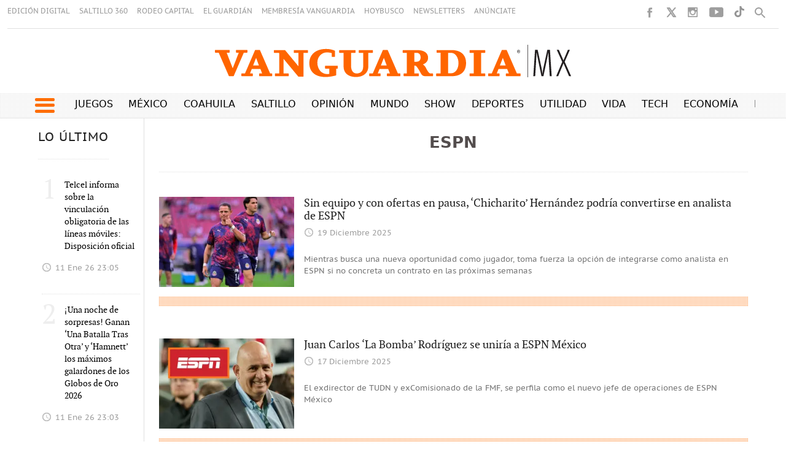

--- FILE ---
content_type: text/html
request_url: https://vanguardia.com.mx/topic/-/meta/espn
body_size: 28672
content:
  <!doctype html>  <html class="ltr" dir="ltr" lang="es-MX"> <head> <meta content="text/html; charset=UTF-8" http-equiv="content-type"> <title>ESPN</title> <link rel="shortcut icon" href="https://vanguardia.com.mx/base-portlet/webrsrc/ctxvar/19fccf87-22ac-4433-8afd-98f837b0c314.png"> <link rel="icon" sizes="192x192" href="/base-portlet/webrsrc/ctxvar/6458b5e2-573e-4088-b66a-30f111f532ec.png"> <link rel="icon" sizes="72x72" href="/base-portlet/webrsrc/ctxvar/e270d527-a083-4400-a594-1072ed020461.png"> <link rel="icon" sizes="36x36" href="/base-portlet/webrsrc/ctxvar/3ce626ea-cbc5-4809-8fd5-21f6355c4ad1.png"> <link rel="icon" sizes="48x48" href="/base-portlet/webrsrc/ctxvar/0268ab34-12ef-4d8f-9237-357e0e1fc51c.png"> <link rel="icon" sizes="144x144" href="/base-portlet/webrsrc/ctxvar/f587441a-6a02-4428-a633-fbb1a9a57ba1.png"> <link rel="icon" sizes="96x96" href="/base-portlet/webrsrc/ctxvar/9a87e967-f729-496c-9cd3-4b3f1677081b.png"> <style amp-custom> .mln_uppercase_mln
		{
			text-transform:uppercase
		}
		
		.mln_small-caps_mln
		{
			font-variant:small-caps
		}
		</style> <meta name="keywords" content="espn"> <meta name="description" content="ESPN"> <meta property="og:type" content="Article"> <meta property="og:title" content="ESPN"> <meta property="og:description" content="ESPN"> <meta property="og:image" content="https://vanguardia.com.mx/news-portlet/getogimage/1c3af588-e45f-477a-8e0c-c51fe9d9663b.png"> <meta property="og:url" content="https://vanguardia.com.mx/topic/-/meta/espn"> <meta property="og:site_name" content="vanguardia.com.mx"> <link rel="canonical" href="https://vanguardia.com.mx/topic/-/meta/espn"> <meta name="viewport" content="width=device-width"> <meta name="viewport" content="width=device-width"> <meta property="fb:pages" content="17853721002"> <meta property="ia:markup_url" content="https://vanguardia.com.mx/"> <link href="https://vanguardia.com.mx/base-portlet/webrsrc/theme/c41cbcfa9c6f352295d38fc5b0f04623.css" rel="stylesheet" type="text/css"> <script type="text/javascript" src="/base-portlet/webrsrc/b9740ad96ea5b5f2db95cd4b031d9c78.js"></script> <script type="text/javascript">/*<![CDATA[*/var ITER=ITER||{};ITER.CONTEXT=ITER.CONTEXT||{};ITER.CONTEXT.sections=[];ITER.CONTEXT.isArticlePage=function(){return false};ITER.CONTEXT.articleId="";ITER.CONTEXT.contextIs=function(a){return a==="MetadataPage"};ITER.HOOK=ITER.HOOK||{};ITER.HOOK.onDisqusNewComment=function(a){};ITER.RESOURCE=ITER.RESOURCE||{};ITER.RESOURCE.Deferred=function(){var b;var a;var c=new Promise(function(e,d){b=e;a=d});c.resolve=b;c.reject=a;return c};ITER.RESOURCE.onLoad=ITER.RESOURCE.onLoad||[];ITER.RESOURCE.onInit=ITER.RESOURCE.onInit||[];ITER.RESOURCE.onLoad["util-http"]=new ITER.RESOURCE.Deferred();ITER.RESOURCE.onLoad["util-url"]=new ITER.RESOURCE.Deferred();ITER.RESOURCE.onLoad["util-cookie"]=new ITER.RESOURCE.Deferred();ITER.RESOURCE.onLoad["util-event"]=new ITER.RESOURCE.Deferred();ITER.RESOURCE.onLoad["util-message"]=new ITER.RESOURCE.Deferred();ITER.RESOURCE.onLoad.statistics=new ITER.RESOURCE.Deferred();ITER.RESOURCE.onLoad.reading=new ITER.RESOURCE.Deferred();ITER.RESOURCE.onLoad.konami=new ITER.RESOURCE.Deferred();ITER.RESOURCE.onLoad.adblock=new ITER.RESOURCE.Deferred();ITER.RESOURCE.onLoad.captcha=new ITER.RESOURCE.Deferred();ITER.RESOURCE.onLoad["iter-ui-tabs"]=new ITER.RESOURCE.Deferred();ITER.RESOURCE.onLoad["autocomplete-js"]=new ITER.RESOURCE.Deferred();ITER.RESOURCE.onLoad.form=new ITER.RESOURCE.Deferred();ITER.RESOURCE.onLoad["teaser-date"]=new ITER.RESOURCE.Deferred();ITER.RESOURCE.onLoad["search-date"]=new ITER.RESOURCE.Deferred();ITER.RESOURCE.onLoad.unregister=new ITER.RESOURCE.Deferred();ITER.RESOURCE.onLoad.recommendations=new ITER.RESOURCE.Deferred();ITER.RESOURCE.onLoad.surveys=new ITER.RESOURCE.Deferred();ITER.RESOURCE.onLoad["embed-article"]=new ITER.RESOURCE.Deferred();ITER.RESOURCE.CUSTOM=ITER.RESOURCE.CUSTOM||{};ITER.USER=ITER.USER||{};ITER.USER.id="";/*]]>*/</script> <script type="text/javascript" src="/html/js/iter-libraries/iter-util-url.js?v=4.1.17654757" defer onload="ITER.RESOURCE.onLoad['util-url'].resolve(true)"></script> <script type="text/javascript" src="/html/js/iter-libraries/iter-util-cookie.js?v=4.1.17654757" defer onload="ITER.RESOURCE.onLoad['util-cookie'].resolve(true)"></script> <script type="text/javascript" src="/html/js/iter-libraries/iter-konami.js?v=4.1.17654757" defer onload="ITER.RESOURCE.onLoad['konami'].resolve(true)"></script> <script type="text/javascript" src="/html/js/iter-libraries/iter-util-http.js?v=4.1.17654757" defer onload="ITER.RESOURCE.onLoad['util-http'].resolve(true)"></script> <script type="text/javascript" src="/html/js/iter-libraries/iter-statistics.js?v=4.1.17654757" defer onload="ITER.RESOURCE.onLoad['statistics'].resolve(true)"></script> <script type="text/javascript" src="/html/js/iter-libraries/iter-util-message.js?v=4.1.17654757" defer onload="ITER.RESOURCE.onLoad['util-message'].resolve(true)"></script> <script>/*<![CDATA[*/jQryIter.u="";/*]]>*/</script> <script type="text/javascript">/*<![CDATA[*/(function(a){a.contextSections=function(){return[]};a.contextIsArticlePage=function(){return false};a.articleId=function(){return""};a.contextIs=function(b){if(b=="HomePage"){return false}else{if(b=="ArticlePage"){return false}else{if(b=="SearchPage"){return false}else{if(b=="SectionPage"){return false}else{if(b=="MetadataPage"){return true}}}}}}})(jQryIter);/*]]>*/</script> <script type="text/javascript" src="https://vanguardia.com.mx/base-portlet/webrsrc/theme/d8c6c4f9dfade36d73b9f75a0d1c9a94.js"></script> </head> <body class=" controls-visible signed-out public-page"> <noscript> <iframe src="//www.googletagmanager.com/ns.html?id=GTM-TFLX87FS" height="0" width="0" style="display:none;visibility:hidden"></iframe> </noscript> <script>/*<![CDATA[*/(function(b,m,h,a,g){b[a]=b[a]||[];b[a].push({"gtm.start":new Date().getTime(),event:"gtm.js"});var k=m.getElementsByTagName(h)[0],e=m.createElement(h),c=a!="dataLayer"?"&l="+a:"";e.async=true;e.src="//www.googletagmanager.com/gtm.js?id="+g+c;k.parentNode.insertBefore(e,k)})(window,document,"script","dataLayer","GTM-TFLX87FS");/*]]>*/</script> <script type="text/javascript">/*<![CDATA[*/jQryIter(document).on("click",".ui-accordion-header",function(){jQryIter(window).resize()});/*]]>*/</script> <div class="iter-page-frame"> <header class="iter-header-wrapper" id="iter-header-wrapper">  <div class="portlet-boundary portlet-static-end portlet-nested-portlets AnunciosTopVangHomeNotas"> <div id="col-100-fluid" class="col-100-fluid"> <div class="container-fluid"> <div class="row top"> <div class="col-100-top-one-col-fluid col-xs-12 portlet-column nopadding" id="col-100-top-one-col-fluid"> <div id="" class="portlet-boundary portlet-static-end velocitycontainer-portlet"> </div> <div id="" class="portlet-boundary portlet-static-end htmlcontainer-portlet"> <div> <script defer src="https://code.digitalroom.tech/vanguardia/eww/js/main.js?ver=1.9.2.1"></script> <link href="https://code.digitalroom.tech/vanguardia/eww/css/main.css" rel="stylesheet"> <div id="dialog-root"></div> </div> </div> </div> </div> </div> </div> </div> <div class="portlet-boundary portlet-static-end portlet-nested-portlets header_vmx"> <div id="col-100-fluid" class="col-100-fluid"> <div class="container-fluid"> <div class="row top"> <div class="col-100-top-one-col-fluid col-xs-12 portlet-column nopadding" id="header_sup">  <div id="1100457347" class="portlet-boundary portlet-static-end menu-portlet menu-top-header"> <div id="menu_1100457347" class="menu_secc "> <div class="nav-dropdown nav noSubNav"> <ul class="parent-nav lst cf"> <li class="lst-item tabnav  sect-266 sect-a271c7fe3f353fb48377f5930553392e"> <a href="https://vanguardia.pressreader.com/vanguardia" rel="nofollow noopener noreferrer" class="tab-item lnk" target="_blank" title="EDICIÓN DIGITAL"> <span class="iconBefore"></span> <span class="sectionName">EDICIÓN DIGITAL</span> <span class="iconAfter"></span> </a> </li> <li class="lst-item tabnav  sect-267 sect-dc31037ae65d2887556baa9f21cbc94a"> <a href="//www.saltillo360.com/" rel="nofollow noopener noreferrer" class="tab-item lnk" target="_blank" title="SALTILLO 360"> <span class="iconBefore"></span> <span class="sectionName">SALTILLO 360</span> <span class="iconAfter"></span> </a> </li> <li class="lst-item tabnav  sect-9357 sect-419c4ba42ddc682fc85d2b0f3785ad78"> <a href="https://www.rodeocapital.com.mx/" rel="nofollow noopener noreferrer" class="tab-item lnk" target="_blank" title="RODEO CAPITAL"> <span class="iconBefore"></span> <span class="sectionName">RODEO CAPITAL</span> <span class="iconAfter"></span> </a> </li> <li class="lst-item tabnav  sect-268 sect-8ea19f6406ce0171a21d0bf4056712d5"> <a href="https://www.facebook.com/@elguardianmx" rel="nofollow noopener noreferrer" class="tab-item lnk" target="_blank" title="EL GUARDIÁN"> <span class="iconBefore"></span> <span class="sectionName">EL GUARDIÁN</span> <span class="iconAfter"></span> </a> </li> <li class="lst-item tabnav  sect-270 sect-97aebddc760545101746817788947188"> <a href="//membresiavanguardia.com/" rel="nofollow noopener noreferrer" class="tab-item lnk" target="_blank" title="MEMBRESÍA VANGUARDIA"> <span class="iconBefore"></span> <span class="sectionName">MEMBRESÍA VANGUARDIA</span> <span class="iconAfter"></span> </a> </li> <li class="lst-item tabnav  sect-269 sect-ab39c188f159d7f948aada866bc72d53"> <a href="//www.hoybusco.com/" rel="nofollow noopener noreferrer" class="tab-item lnk" target="_blank" title="HOYBUSCO"> <span class="iconBefore"></span> <span class="sectionName">HOYBUSCO</span> <span class="iconAfter"></span> </a> </li> <li class="lst-item tabnav  sect-2725 sect-5903f8aed8e93e31cf210ccfc875a0db"> <a href="https://vanguardia.com.mx/newsletters" rel="nofollow" class="tab-item lnk" title="NEWSLETTERS"> <span class="iconBefore"></span> <span class="sectionName">NEWSLETTERS</span> <span class="iconAfter"></span> </a> </li> <li class="lst-item tabnav  sect-9675 sect-9820f3c8df4d29d94b791817dab41df5"> <a href="https://www.vmxmediakit.com/" rel="nofollow noopener noreferrer" class="tab-item lnk" target="_blank" title="ANÚNCIATE "> <span class="iconBefore"></span> <span class="sectionName">ANÚNCIATE </span> <span class="iconAfter"></span> </a> </li> </ul> </div> </div> </div>  <div id="" class="portlet-boundary portlet-static-end htmlcontainer-portlet"> <div> <style> @media (min-width: 1000px) {


.mega_menu.simple.vertical ul.parent-nav>li:last-child {
 display: contents !important;
}
.level-2{
padding-left: 0rem !important;
}
 .header_desplegable {
 height: 690px !important;
 }

 .header_desplegable .menu_burguer {
 width: 100% !important;
 }

 .burger_icon_text .secciones_burger {
 float: none !important;
 }

 .header_desplegable .menu_burguer ul li {
 margin: 3px !important;
 }

 .header_desplegable .menu_burguer ul.parent-nav {
 columns: 7 !important;
 -webkit-columns: 7 !important;
 -moz-columns: 7 !important;
 }
 .burger_icon_text .secciones_burger {
 margin-left: -1rem;
 }
}

.lst-std .lst .level-2 ul{
padding-left: 0rem !important;
}
.header_desplegable .menu_burguer ul li a.tab-item.lnk {
 border-bottom: 3px solid #ff6d00 !important;
}


@media (max-width: 700px) {
 div.menu_burger.mobile ul.parent-nav li div a.tab-item span.iconBefore:after {
 content: '·';
 padding: 0 2px;
 color: #ff6d00;
 font-size: 1.2rem;
 font-weight: 800;
}

.level-2 div li a span.iconBefore::after {
 content: '·';
 padding: 0 2px;
 color: #000000;
 font-size: 1.2rem;
 font-weight: 800;
}

}

</style> </div> </div> <div id="" class="portlet-boundary portlet-static-end htmlcontainer-portlet"> <div> <script>/*<![CDATA[*//*<![CDATA[*/
 document.addEventListener('DOMContentLoaded', () => {
 // Obtén la URL completa del navegador
 const currentUrl = window.location.href;

 // Selecciona el contenedor principal
 const temasDia = document.querySelector('.temas-dia');

 // Selecciona todos los elementos con clase que comienza con 'tema'
 const temas = temasDia.querySelectorAll('[class^="tema"]');

 // Itera sobre los temas y verifica si una parte del href está contenida en la URL actual
 temas.forEach(tema => {
 const linkElement = tema.querySelector('.texto-tema a');
 if (linkElement) {
 // Extrae el href completo
 const href = linkElement.getAttribute('href');

 // Verifica si la URL actual contiene /coahuila/saltillo/
 if (currentUrl.includes('/coahuila/saltillo')) {
 // Además, verifica si el href coincide con /coahuila/saltillo/
 if (href === '/coahuila/saltillo') {
 tema.style.backgroundColor = '#ff6d0082';
 tema.style.borderRadius = '20px';
 tema.classList.add('focused'); // Añade la clase focused
 tema.scrollIntoView({ behavior: 'smooth', inline: 'center' }); // Desplaza al elemento
 }
 } else {
 // Verifica si la URL completa actual contiene esta parte
 const hrefPart = href.substring(href.lastIndexOf('/'));
 if (currentUrl.includes(hrefPart)) {
 tema.style.backgroundColor = '#ff6d0082';
 tema.style.borderRadius = '20px';
 tema.classList.add('focused'); // Añade la clase focused
 tema.scrollIntoView({ behavior: 'smooth', inline: 'center' }); // Desplaza al elemento
 }
 }
 }
 });
 });
 /*]]>*//*]]>*/</script> </div> </div> <div id="" class="portlet-boundary portlet-static-end htmlcontainer-portlet"> <div> <style> #easy-wall-modal, #dropdown.dropdown {
 z-index: 10 !important;
 }
 .pbs__player.shown{
 z-index: 9 !important;
 }
</style> </div> </div> <div id="" class="portlet-boundary portlet-static-end htmlcontainer-portlet"> <div> <link rel="stylesheet" href="https://cdnjs.cloudflare.com/ajax/libs/font-awesome/6.7.0/css/all.min.css" integrity="sha512-9xKTRVabjVeZmc+GUW8GgSmcREDunMM+Dt/GrzchfN8tkwHizc5RP4Ok/MXFFy5rIjJjzhndFScTceq5e6GvVQ==" crossorigin="anonymous" referrerpolicy="no-referrer"> </div> </div> <div id="" class="portlet-boundary portlet-static-end htmlcontainer-portlet rrss"> <div> <style> .fc-ab-root{
 display: none !important;
 }
 .op12{
 justify-content: center !important; 
 display: flex; 
 margin-bottom: 25px !important;
 }
 
 
 @media (min-width: 1300px){
 .menu-principal-header .dayly-topics-portlet {
 width: 90%;
 }
 }
 
 @media (max-width: 334px){
 #mc_embed_signup.newsletterform {
 /* para el alto de Malil chimp */
 height: auto !important;
 }
 div.rrss.end.d-movil {
 /* para compartir moverlo mas abajo */
 top: 5% !important;
 }
 #header_menu {
 /* para el header se deplace hacia abajo */
 /*position: fixed !important;*/
 }
 }

 @media (max-width: 576px) {
 li.tiktok a {
 display: none !important;
 }
 }
</style> <meta name="robots" content="max-image-preview:large"> <ul class="rrss_header platforms"> <li class="facebook first"> <a href="https://www.facebook.com/vanguardiamx" title="Facebook" class="facebook"></a> </li> <li class="twitter"> <a href="https://www.twitter.com/vanguardiamx" title="Twitter" class="twitter"></a> </li> <li class="instagram"> <a href="http://instagram.com/vanguardiamx" title="Instagram" class="instagram"></a> </li> <li class="youtube last"> <a href="http://www.youtube.com/user/vanguardiamedia" title="YouTube" class="youtube"></a> </li> <li class="tiktok"> <a style="display: block;
 height: 19px;
 width: 18px;
 margin-left: 15px;
 background-size: contain;
 background-repeat: no-repeat;
 background-image: url(https://vanguardia.com.mx/base-portlet/webrsrc/theme/9d539c5537b80058f4ba66911887ac5c.png);" href="https://www.tiktok.com/@vanguardia_mx "></a> </li> </ul> <div class="icon-search" onclick="clickIconSearch();" style="margin-right:10px"></div> <script>/*<![CDATA[*/$(document).ready(function(){$(".lst-item.tabnav").children("a").removeAttr("rel");$(".icon-search").on("click",function(){$(".icon-search").toggleClass("closed");$(".icon-search2").toggleClass("closed");$(".menu-top-header").toggleClass("closed");$(".rrss_header").toggleClass("closed");$(".search_header").toggleClass("active");$('input[name="keywords"]').focus();$("#main").removeAttr("hidden");console.log("funciono")});$('input[name="keywords"]').focusout(function(){$(".icon-search").toggleClass("closed");$(".icon-search2").toggleClass("closed");$(".menu-top-header").toggleClass("closed");$(".rrss_header").toggleClass("closed");$(".search_header").toggleClass("active");$("#main").removeAttr("hidden");console.log("funciono2")})});if(jQryIter.u!=""){$(".cont_user").html("<div class='loged' onclick='javascript:clickIconUser()'><div class='icon_login'></div></div>")}function clickIconUser(){$(".menu_user").toggleClass("show")};/*]]>*/</script> <div id="eww-avatar" data-ewc-post-id="$reserved-article-id.data" style="float: left;" data-events="{
 &quot;author&quot;: &quot;$elem.name&quot;,
 &quot;section&quot;: &quot;$section&quot;,
 &quot;post_title&quot;: &quot;$title&quot;,
 &quot;post_id&quot;: &quot;$reserved-article-id.data&quot;,
 &quot;author_id&quot;: &quot;$elem.id&quot;
 }"> </div> <div id="eww-general" data-events=""></div> </div> </div> <div id="" class="portlet-boundary portlet-static-end htmlcontainer-portlet"> <div> <link rel="preconnect" href="https://fonts.googleapis.com"> <link rel="preconnect" href="https://fonts.gstatic.com" crossorigin> <link rel="stylesheet" href="https://fonts.googleapis.com/css2?family=Gurajada&amp;family=Jomhuria&amp;display=swap"> <link rel="stylesheet" href="https://fonts.googleapis.com/css2?family=Passion+One&amp;display=swap"> </div> </div> <div id="3223761181" class="portlet-boundary portlet-static-end advanced-search-portlet search_header"> <span class="iter-field iter-field-text"> <span class="iter-field-content"> <span class="iter-field-element"> <input id="_3223761181_keywords" type="text" value="" name="keywords" inlinefield="true" class="iter-field-input iter-field-input-text" onkeydown="javascript:_3223761181_onKeyEnterSearch(event)" placeholder=""> </span> </span> </span> <span class="iter-button iter-button-submit"> <span class="iter-button-content"> <input id="_3223761181_search" type="submit" name="search" value="" class="iter-button-input iter-button-input-submit" onclick="javascript:_3223761181_onClickSearch()"> </span> </span> <script type="text/javascript">/*<![CDATA[*/function _3223761181_cleanKeywords(i){var j="";var h="";for(var f=0;f<i.length;f++){var g=i[f];if(!(g=="/"||g=="\\"||g=="~"||g=="!"||g=="("||g==")")){h+=g}else{h+=" "}}h=encodeURIComponent(h);for(var f=0;f<h.length;f++){var g=h[f];if(g=="'"){j+="%27"}else{j+=g}}return j}function _3223761181_onClickSearch(){var e=_3223761181_cleanKeywords(jQryIter("#_3223761181_keywords").val());if(e.length>0){var d="/resultados-busqueda/-/search/";var f="/false/false/19840112/20260112/date/true/true/0/0/meta/0/0/0/1";window.location.href=d+e+f}}function _3223761181_onKeyEnterSearch(b){if(b.keyCode==13){_3223761181_onClickSearch()}};/*]]>*/</script> </div> <div id="" class="portlet-boundary portlet-static-end htmlcontainer-portlet header-logo"> <div> <a class="site-logo" href="/"> </a> </div> </div> </div> <div class="col-100-top-one-col-fluid col-xs-12 portlet-column nopadding menu-principal-header desktop" id="header_menu"> <div class="container-fluid"> <div id="" class="portlet-boundary portlet-static-end htmlcontainer-portlet icon-burger-desplegable"> <div> <div class="icon_burger" onclick="mostrarMenu();"> <span></span> </div> </div> </div> <div id="" class="portlet-boundary portlet-static-end dayly-topics-portlet"> <div class="temas-dia"> <div class="tema1" data-categoryid="-1"> <div class="icono-tema-anterior"></div> <div class="texto-tema"> <a href="https://vanguardia.com.mx/juegos" target="_blank" rel="nofollow">Juegos</a> </div> <div class="icono-tema-posterior"></div> </div> <div class="separador-tema"></div> <div class="tema2" data-categoryid="-1"> <div class="icono-tema-anterior"></div> <div class="texto-tema"> <a href="/noticias/mexico">México</a> </div> <div class="icono-tema-posterior"></div> </div> <div class="separador-tema"></div> <div class="tema3" data-categoryid="-1"> <div class="icono-tema-anterior"></div> <div class="texto-tema"> <a href="/coahuila">Coahuila</a> </div> <div class="icono-tema-posterior"></div> </div> <div class="separador-tema"></div> <div class="tema4" data-categoryid="-1"> <div class="icono-tema-anterior"></div> <div class="texto-tema"> <a href="/coahuila/saltillo">Saltillo</a> </div> <div class="icono-tema-posterior"></div> </div> <div class="separador-tema"></div> <div class="tema5" data-categoryid="-1"> <div class="icono-tema-anterior"></div> <div class="texto-tema"> <a href="/opinion">Opinión</a> </div> <div class="icono-tema-posterior"></div> </div> <div class="separador-tema"></div> <div class="tema6" data-categoryid="-1"> <div class="icono-tema-anterior"></div> <div class="texto-tema"> <a href="/noticias/internacional">Mundo</a> </div> <div class="icono-tema-posterior"></div> </div> <div class="separador-tema"></div> <div class="tema7" data-categoryid="-1"> <div class="icono-tema-anterior"></div> <div class="texto-tema"> <a href="/show">Show</a> </div> <div class="icono-tema-posterior"></div> </div> <div class="separador-tema"></div> <div class="tema8" data-categoryid="-1"> <div class="icono-tema-anterior"></div> <div class="texto-tema"> <a href="/deportes">Deportes</a> </div> <div class="icono-tema-posterior"></div> </div> <div class="separador-tema"></div> <div class="tema9" data-categoryid="-1"> <div class="icono-tema-anterior"></div> <div class="texto-tema"> <a href="/informacion">Utilidad</a> </div> <div class="icono-tema-posterior"></div> </div> <div class="separador-tema"></div> <div class="tema10" data-categoryid="-1"> <div class="icono-tema-anterior"></div> <div class="texto-tema"> <a href="/vida">Vida</a> </div> <div class="icono-tema-posterior"></div> </div> <div class="separador-tema"></div> <div class="tema11" data-categoryid="-1"> <div class="icono-tema-anterior"></div> <div class="texto-tema"> <a href="/tech">Tech</a> </div> <div class="icono-tema-posterior"></div> </div> <div class="separador-tema"></div> <div class="tema12" data-categoryid="-1"> <div class="icono-tema-anterior"></div> <div class="texto-tema"> <a href="/servicios/menus-navegacion/header/dinero">Economía</a> </div> <div class="icono-tema-posterior"></div> </div> <div class="separador-tema"></div> <div class="tema13" data-categoryid="-1"> <div class="icono-tema-anterior"></div> <div class="texto-tema"> <a href="/productos_premium">Premium</a> </div> <div class="icono-tema-posterior"></div> </div> <div class="clear"></div> </div> </div> </div> </div> <div class="col-100-top-one-col-fluid col-xs-12 portlet-column nopadding header_desplegable" id="header_menu_burguer"> <div class="container"> <div id="" class="portlet-boundary portlet-static-end htmlcontainer-portlet burger_icon_text"> <div> <div class="icon_burger_close" onclick="mostrarMenu();"></div> <div class="secciones_burger"> <span class="bolo">·</span> Secciones: 
            </div> </div> </div>    <div id="3356704707" class="portlet-boundary portlet-static-end menu-portlet menu_burguer"> <div id="menu_3356704707" class="menu_secc_unfolded mega_menu simple vertical"> <div class="nav-dropdown nav noSubNav"> <ul class="parent-nav lst cf"> <li class="lst-item tabnav  sect-9228 sect-02c531e9c970dc08c06b76f2a86c601c"> <div class="tab-grp"> <a href="/noticias/mexico" class="tab-item lnk" title="México"> <span class="iconBefore"></span> <strong class="sectionName">México</strong> <span class="iconAfter"></span> </a> <span class="hasChildsIcon"></span> <div class="child-nav cf"> <ul class="lst-std lst level-2"> <div class="lst-items"> <li class="lst-item   sect-9229 sect-702aac90ee21ec3d7cbf840ed1903fbd"> <a href="/coahuila" class=" lnk" title="Coahuila "> <span class="iconBefore"></span> <span class="sectionName">Coahuila </span> <span class="iconAfter"></span> </a> </li> <li class="lst-item   sect-9230 sect-38eec7f38a98f9ebf6845643ed97561e"> <a href="https://vanguardia.com.mx/topic/-/meta/cdmx" rel="nofollow" class=" lnk" title="CDMX"> <span class="iconBefore"></span> <span class="sectionName">CDMX</span> <span class="iconAfter"></span> </a> </li> <li class="lst-item   sect-9231 sect-53179afd77ac4ba5bf1d1aee79a5ddd4"> <a href="https://vanguardia.com.mx/topic/-/meta/nuevo-leon" rel="nofollow" class=" lnk" title="Nuevo León"> <span class="iconBefore"></span> <span class="sectionName">Nuevo León</span> <span class="iconAfter"></span> </a> </li> <li class="lst-item   sect-9232 sect-9cba4518ad1ce94957c98bc5e1222aa8"> <a href="https://vanguardia.com.mx/topic/-/meta/jalisco" rel="nofollow" class=" lnk" title="Jalisco"> <span class="iconBefore"></span> <span class="sectionName">Jalisco</span> <span class="iconAfter"></span> </a> </li> <li class="lst-item   sect-9347 sect-8ca337511a3196e5e1e63407d49aa390"> <a href="/noticias/mexico/mas-estados" class=" lnk" title="Más Estados"> <span class="iconBefore"></span> <span class="sectionName">Más Estados</span> <span class="iconAfter"></span> </a> </li> <li class="lst-item   sect-9433 sect-ea1118631be0cfef16500b57bcaa7e26"> <a href="/mexico/presidenta-claudia-sheinbaum" class=" lnk" title="Presidenta: Claudia Sheinbaum"> <span class="iconBefore"></span> <span class="sectionName">Presidenta: Claudia Sheinbaum</span> <span class="iconAfter"></span> </a> </li> <li class="lst-item   sect-9348 sect-dfac205ed36f5a9167509768d6062c17"> <a href="/noticias/mexico/instituciones" class=" lnk" title="Instituciones"> <span class="iconBefore"></span> <span class="sectionName">Instituciones</span> <span class="iconAfter"></span> </a> </li> </div> </ul> </div> </div> </li> <li class="lst-item tabnav  sect-9236 sect-1c76b047f84d68d901763f95712ef88b"> <div class="tab-grp"> <a href="/noticias/internacional" class="tab-item lnk" title="Internacional"> <span class="iconBefore"></span> <strong class="sectionName">Internacional</strong> <span class="iconAfter"></span> </a> <span class="hasChildsIcon"></span> <div class="child-nav cf"> <ul class="lst-std lst level-2"> <div class="lst-items"> <li class="lst-item   sect-9434 sect-dbef2d1a49165f2814eb64bf2fc889a3"> <a href="/internacional/usa" class=" lnk" title="E.U.A"> <span class="iconBefore"></span> <span class="sectionName">E.U.A</span> <span class="iconAfter"></span> </a> </li> <li class="lst-item   sect-9349 sect-0f3d809996254cb8d0117f532678ac08"> <a href="/internacional/guerras" class=" lnk" title="Guerras"> <span class="iconBefore"></span> <span class="sectionName">Guerras</span> <span class="iconAfter"></span> </a> </li> <li class="lst-item   sect-9238 sect-3c500c06f70ffecfd4002d4e9eba4a0d"> <a href="/noticias/internacional/conflictos" class=" lnk" title="Conflictos"> <span class="iconBefore"></span> <span class="sectionName">Conflictos</span> <span class="iconAfter"></span> </a> </li> <li class="lst-item   sect-9350 sect-40e77f2089ce31a4c35f793e0a2ac0bd"> <a href="/economia/mercados" class=" lnk" title="Mercados"> <span class="iconBefore"></span> <span class="sectionName">Mercados</span> <span class="iconAfter"></span> </a> </li> </div> </ul> </div> </div> </li> <li class="lst-item tabnav  sect-9239 sect-b6e674b70b0486bc53c924d7841439b2"> <div class="tab-grp"> <a href="/coahuila" class="tab-item lnk" title="Coahuila"> <span class="iconBefore"></span> <strong class="sectionName">Coahuila</strong> <span class="iconAfter"></span> </a> <span class="hasChildsIcon"></span> <div class="child-nav cf"> <ul class="lst-std lst level-2"> <div class="lst-items"> <li class="lst-item   sect-9240 sect-1709b628805d51a7fe2cda3fe498c47a"> <a href="/coahuila/salud" class=" lnk" title="Salud"> <span class="iconBefore"></span> <span class="sectionName">Salud</span> <span class="iconAfter"></span> </a> </li> <li class="lst-item   sect-9241 sect-b51cf2c5fe824539125e94e602b4e17f"> <a href="/coahuila/educacion" class=" lnk" title="Educación"> <span class="iconBefore"></span> <span class="sectionName">Educación</span> <span class="iconAfter"></span> </a> </li> <li class="lst-item   sect-9242 sect-dbc207679fea63e8c3fe5186f4397d2a"> <a href="/coahuila/seguridad" class=" lnk" title="Seguridad"> <span class="iconBefore"></span> <span class="sectionName">Seguridad</span> <span class="iconAfter"></span> </a> </li> <li class="lst-item   sect-9243 sect-8da315b6ee0489ae25315de03fcf1aa9"> <a href="/coahuila/turismo" class=" lnk" title="Turismo"> <span class="iconBefore"></span> <span class="sectionName">Turismo</span> <span class="iconAfter"></span> </a> </li> <li class="lst-item   sect-9244 sect-a25150786dd982295e191cec4c985564"> <a href="/coahuila/nearshoring" class=" lnk" title="Nearshoring"> <span class="iconBefore"></span> <span class="sectionName">Nearshoring</span> <span class="iconAfter"></span> </a> </li> <li class="lst-item   sect-9245 sect-c3ded6131d8df3d26ed0e992d5f3bc72"> <a href="/coahuila/transparencia" class=" lnk" title="Transparencia"> <span class="iconBefore"></span> <span class="sectionName">Transparencia</span> <span class="iconAfter"></span> </a> </li> <li class="lst-item   sect-9246 sect-1ab9f09c4936d7aef4ea18b7e6c1c553"> <a href="/coahuila/derechos-humanos" class=" lnk" title="Derechos Humanos"> <span class="iconBefore"></span> <span class="sectionName">Derechos Humanos</span> <span class="iconAfter"></span> </a> </li> <li class="lst-item   sect-9247 sect-7f00526b870d18fd9f9ba3c9c8bb8d95"> <a href="/coahuila/medio-ambiente" class=" lnk" title="Medio Ambiente"> <span class="iconBefore"></span> <span class="sectionName">Medio Ambiente</span> <span class="iconAfter"></span> </a> </li> <li class="lst-item   sect-9248 sect-39b5edeee1de5c682124e69dfd752135"> <a href="/coahuila/monclova" class=" lnk" title="Monclova"> <span class="iconBefore"></span> <span class="sectionName">Monclova</span> <span class="iconAfter"></span> </a> </li> <li class="lst-item   sect-9249 sect-cc33ebf2eb4ed7e45b93ec744df6e663"> <a href="/coahuila/torreon" class=" lnk" title="Torreón"> <span class="iconBefore"></span> <span class="sectionName">Torreón</span> <span class="iconAfter"></span> </a> </li> <li class="lst-item   sect-9250 sect-668264b8a9ebb05679d473e9b770d297"> <a href="/coahuila/piedras-negras" class=" lnk" title="Piedras Negras"> <span class="iconBefore"></span> <span class="sectionName">Piedras Negras</span> <span class="iconAfter"></span> </a> </li> <li class="lst-item   sect-9251 sect-f927699b02cb33c6c7ddf3aafbb2a45f"> <a href="/coahuila/mas-municipios" class=" lnk" title="Más Municipios"> <span class="iconBefore"></span> <span class="sectionName">Más Municipios</span> <span class="iconAfter"></span> </a> </li> </div> </ul> </div> </div> </li> <li class="lst-item tabnav  sect-9252 sect-faf009071e89c639f1fe20b07f26dbea"> <div class="tab-grp"> <a href="/coahuila/saltillo" class="tab-item lnk" title="Saltillo"> <span class="iconBefore"></span> <strong class="sectionName">Saltillo</strong> <span class="iconAfter"></span> </a> <span class="hasChildsIcon"></span> <div class="child-nav cf"> <ul class="lst-std lst level-2"> <div class="lst-items"> <li class="lst-item   sect-9253 sect-f13228577b6d4d886a965955733130c8"> <a href="/coahuila/saltillo/movilidad" class=" lnk" title="Movilidad"> <span class="iconBefore"></span> <span class="sectionName">Movilidad</span> <span class="iconAfter"></span> </a> </li> <li class="lst-item   sect-9254 sect-507eab66be352a083211b09d7ffef444"> <a href="/coahuila/saltillo/desarrollo-urbano" class=" lnk" title="Desarrollo Urbano"> <span class="iconBefore"></span> <span class="sectionName">Desarrollo Urbano</span> <span class="iconAfter"></span> </a> </li> <li class="lst-item   sect-9255 sect-d2ccc8145e3019682f5da70ebe4b20fc"> <a href="/coahuila/saltillo/medio-ambiente" class=" lnk" title="Medio Ambiente"> <span class="iconBefore"></span> <span class="sectionName">Medio Ambiente</span> <span class="iconAfter"></span> </a> </li> <li class="lst-item   sect-9256 sect-f85cd9347dcf58f4bf69a59d29a62018"> <a href="/coahuila/saltillo/colonias" class=" lnk" title="Colonias"> <span class="iconBefore"></span> <span class="sectionName">Colonias</span> <span class="iconAfter"></span> </a> </li> <li class="lst-item   sect-9257 sect-9a69cffc722c484ffa09be990c6d103e"> <a href="/coahuila/saltillo/seguridad" class=" lnk" title="Seguridad"> <span class="iconBefore"></span> <span class="sectionName">Seguridad</span> <span class="iconAfter"></span> </a> </li> <li class="lst-item   sect-9258 sect-95d39ed5af23a025158eaf4eecea341b"> <a href="/coahuila/saltillo/personajes" class=" lnk" title="Personajes de Saltillo"> <span class="iconBefore"></span> <span class="sectionName">Personajes de Saltillo</span> <span class="iconAfter"></span> </a> </li> <li class="lst-item   sect-9259 sect-d671347cea5116ca0ad9d1ec3dc1ee2c"> <a href="/coahuila/saltillo/buenas-noticias" class=" lnk" title="Buenas Noticias"> <span class="iconBefore"></span> <span class="sectionName">Buenas Noticias</span> <span class="iconAfter"></span> </a> </li> <li class="lst-item   sect-9260 sect-50cbcf8797c1e72120cde470f0906918"> <a href="/coahuila/saltillo/guia-local" class=" lnk" title="Guía Local"> <span class="iconBefore"></span> <span class="sectionName">Guía Local</span> <span class="iconAfter"></span> </a> </li> <li class="lst-item   sect-9261 sect-6836af70c1848d5a2960e5eed6d9140e"> <a href="/coahuila/saltillo/zona-metropolitana" class=" lnk" title="Zona Metropolitana"> <span class="iconBefore"></span> <span class="sectionName">Zona Metropolitana</span> <span class="iconAfter"></span> </a> </li> </div> </ul> </div> </div> </li> <li class="lst-item tabnav  sect-9262 sect-4bf00a575f37428092009d0c886cd109"> <div class="tab-grp"> <a href="/opinion" class="tab-item lnk" title="Opinión"> <span class="iconBefore"></span> <strong class="sectionName">Opinión</strong> <span class="iconAfter"></span> </a> <span class="hasChildsIcon"></span> <div class="child-nav cf"> <ul class="lst-std lst level-2"> <div class="lst-items"> <li class="lst-item   sect-9263 sect-c2fa43b97ed11dba2a9e8899139cfa25"> <a href="/opinion/politicon" class=" lnk" title="Politicón "> <span class="iconBefore"></span> <span class="sectionName">Politicón </span> <span class="iconAfter"></span> </a> </li> <li class="lst-item   sect-9264 sect-3d48be26010c5772283486cde4fb5fd0"> <a href="/opinion/cartones" class=" lnk" title="Cartones"> <span class="iconBefore"></span> <span class="sectionName">Cartones</span> <span class="iconAfter"></span> </a> </li> <li class="lst-item   sect-9265 sect-4268f2095425e204c7a04aebb317b665"> <a href="https://vanguardia.com.mx/topic/-/meta/editorial-vanguardia" rel="nofollow" class=" lnk" title="Editorial Vanguardia"> <span class="iconBefore"></span> <span class="sectionName">Editorial Vanguardia</span> <span class="iconAfter"></span> </a> </li> </div> </ul> </div> </div> </li> <li class="lst-item tabnav  sect-9266 sect-202c427b973cbe4b1bff75457996ac9a"> <div class="tab-grp"> <a href="/dinero" class="tab-item lnk" title="Economía"> <span class="iconBefore"></span> <strong class="sectionName">Economía</strong> <span class="iconAfter"></span> </a> <span class="hasChildsIcon"></span> <div class="child-nav cf"> <ul class="lst-std lst level-2"> <div class="lst-items"> <li class="lst-item   sect-9267 sect-7b8b54d6f40d0e1de79ebe7e7690f7e5"> <a href="/economia/nearshoring" class=" lnk" title="Nearshoring"> <span class="iconBefore"></span> <span class="sectionName">Nearshoring</span> <span class="iconAfter"></span> </a> </li> <li class="lst-item   sect-9268 sect-76ec5e8c5d5fc9eb614a9586ccc98175"> <a href="/economia/dinero-local" class=" lnk" title="Saltillo Financiero"> <span class="iconBefore"></span> <span class="sectionName">Saltillo Financiero</span> <span class="iconAfter"></span> </a> </li> <li class="lst-item   sect-9269 sect-b27a272baea1aef94d676c10535fcda4"> <a href="/economia/inversiones" class=" lnk" title="Inversiones"> <span class="iconBefore"></span> <span class="sectionName">Inversiones</span> <span class="iconAfter"></span> </a> </li> <li class="lst-item   sect-9270 sect-f783d5f8244a51664555c72fff820bbd"> <a href="/economia/mercados" class=" lnk" title="Mercados"> <span class="iconBefore"></span> <span class="sectionName">Mercados</span> <span class="iconAfter"></span> </a> </li> <li class="lst-item   sect-9438 sect-5da519c6a630c51da203872491a94d8b"> <a href="/economia/capital-humano" class=" lnk" title="Capital Humano"> <span class="iconBefore"></span> <span class="sectionName">Capital Humano</span> <span class="iconAfter"></span> </a> </li> <li class="lst-item   sect-9272 sect-ba56bb68675ccf0290da199b7dcc19ac"> <a href="/economia/finanzas-personales" class=" lnk" title="Finanzas Personales"> <span class="iconBefore"></span> <span class="sectionName">Finanzas Personales</span> <span class="iconAfter"></span> </a> </li> <li class="lst-item   sect-9273 sect-20b6fecdc568a3bbee916c67abed6635"> <a href="https://vanguardia.com.mx/topic/-/meta/fintech" rel="nofollow" class=" lnk" title="Fintech"> <span class="iconBefore"></span> <span class="sectionName">Fintech</span> <span class="iconAfter"></span> </a> </li> </div> </ul> </div> </div> </li> <li class="lst-item tabnav  sect-9274 sect-c789dca8d259bd583c432d60d7b86075"> <div class="tab-grp"> <a href="/informacion" class="tab-item lnk" title="Utilidad"> <span class="iconBefore"></span> <strong class="sectionName">Utilidad</strong> <span class="iconAfter"></span> </a> <span class="hasChildsIcon"></span> <div class="child-nav cf"> <ul class="lst-std lst level-2"> <div class="lst-items"> <li class="lst-item   sect-9275 sect-2cff40084b9d86634ad38848544c1233"> <a href="/utilidad/pagos" class=" lnk" title="Pagos"> <span class="iconBefore"></span> <span class="sectionName">Pagos</span> <span class="iconAfter"></span> </a> </li> <li class="lst-item   sect-9276 sect-7309b83fc583b03dffe7df627b10a2ea"> <a href="/utilidad/tramites" class=" lnk" title="Trámites"> <span class="iconBefore"></span> <span class="sectionName">Trámites</span> <span class="iconAfter"></span> </a> </li> <li class="lst-item   sect-9277 sect-2c948fc5bc9d01fb903ed97553249830"> <a href="/utilidad/fechas-importantes" class=" lnk" title="Fechas Importantes"> <span class="iconBefore"></span> <span class="sectionName">Fechas Importantes</span> <span class="iconAfter"></span> </a> </li> <li class="lst-item   sect-9278 sect-881a259710475f1e7dbf3c163139fdfb"> <a href="https://vanguardia.com.mx/topic/-/meta/ofertas" rel="nofollow" class=" lnk" title="Ofertas"> <span class="iconBefore"></span> <span class="sectionName">Ofertas</span> <span class="iconAfter"></span> </a> </li> </div> </ul> </div> </div> </li> <li class="lst-item tabnav  sect-9279 sect-9b2bc34717a16f291fac214646b73a64"> <div class="tab-grp"> <a href="/show" class="tab-item lnk" title="Show"> <span class="iconBefore"></span> <strong class="sectionName">Show</strong> <span class="iconAfter"></span> </a> <span class="hasChildsIcon"></span> <div class="child-nav cf"> <ul class="lst-std lst level-2"> <div class="lst-items"> <li class="lst-item   sect-9280 sect-45bcc1b6387b871d0d9b2a4b8748a369"> <a href="/vmas/tendencias" class=" lnk" title="Tendencias"> <span class="iconBefore"></span> <span class="sectionName">Tendencias</span> <span class="iconAfter"></span> </a> </li> <li class="lst-item   sect-9281 sect-6ac83cfd09aac79a9f1385edb15473cc"> <a href="/vmas/streaming" class=" lnk" title="Streaming"> <span class="iconBefore"></span> <span class="sectionName">Streaming</span> <span class="iconAfter"></span> </a> </li> <li class="lst-item   sect-9282 sect-9f168dddcabc08b9e74392841ab7129a"> <a href="/vmas/cine" class=" lnk" title="Cine"> <span class="iconBefore"></span> <span class="sectionName">Cine</span> <span class="iconAfter"></span> </a> </li> <li class="lst-item   sect-9283 sect-72e105a6c6e1cb0ae30b53d4cb455d1a"> <a href="/vmas/eventos" class=" lnk" title="Eventos"> <span class="iconBefore"></span> <span class="sectionName">Eventos</span> <span class="iconAfter"></span> </a> </li> </div> </ul> </div> </div> </li> <li class="lst-item tabnav  sect-9284 sect-42b894d11f0850bbdbdf5a7b705d67c0"> <div class="tab-grp"> <a href="/show/artes" class="tab-item lnk" title="Artes"> <span class="iconBefore"></span> <strong class="sectionName">Artes</strong> <span class="iconAfter"></span> </a> <span class="hasChildsIcon"></span> <div class="child-nav cf"> <ul class="lst-std lst level-2"> <div class="lst-items"> <li class="lst-item   sect-9285 sect-88cedbb093b8994516de2f64f776d184"> <a href="/vmas/artes/teatro" class=" lnk" title="Teatro"> <span class="iconBefore"></span> <span class="sectionName">Teatro</span> <span class="iconAfter"></span> </a> </li> <li class="lst-item   sect-9286 sect-40efd00a05e2c4960b766184fa1a57ce"> <a href="/vmas/artes/musica" class=" lnk" title="Música"> <span class="iconBefore"></span> <span class="sectionName">Música</span> <span class="iconAfter"></span> </a> </li> <li class="lst-item   sect-9287 sect-dc96d1e1b61436d34f8f788adabbcb31"> <a href="/vmas/artes/exposiciones" class=" lnk" title="Exposiciones"> <span class="iconBefore"></span> <span class="sectionName">Exposiciones</span> <span class="iconAfter"></span> </a> </li> <li class="lst-item   sect-9288 sect-bc505a652c0a30cf1d7c10a23560d7a8"> <a href="/vmas/artes/expertos" class=" lnk" title="Expertos"> <span class="iconBefore"></span> <span class="sectionName">Expertos</span> <span class="iconAfter"></span> </a> </li> </div> </ul> </div> </div> </li> <li class="lst-item tabnav  sect-9494 sect-b27e12a70907d592472c3ab0bfdf1d17"> <div class="tab-grp"> <a href="/deportes" class="tab-item lnk" title="Deportes"> <span class="iconBefore"></span> <strong class="sectionName">Deportes</strong> <span class="iconAfter"></span> </a> <span class="hasChildsIcon"></span> <div class="child-nav cf"> <ul class="lst-std lst level-2"> <div class="lst-items"> <li class="lst-item   sect-9495 sect-2e9e235cf48975c3ee1f2c6a37c8c4f2"> <a href="/deportes/futbol" class=" lnk" title="Fútbol Nacional"> <span class="iconBefore"></span> <span class="sectionName">Fútbol Nacional</span> <span class="iconAfter"></span> </a> </li> <li class="lst-item   sect-9496 sect-3f9275dc9c74d97627e637692a666aec"> <a href="/deportes/futbol-internacional" class=" lnk" title="Fútbol Internacional"> <span class="iconBefore"></span> <span class="sectionName">Fútbol Internacional</span> <span class="iconAfter"></span> </a> </li> <li class="lst-item   sect-9646 sect-244c7e9a02fca05d80b25bec7b4e04f5"> <a href="/deportes/futbol-americano" class=" lnk" title="Fútbol Americano"> <span class="iconBefore"></span> <span class="sectionName">Fútbol Americano</span> <span class="iconAfter"></span> </a> </li> <li class="lst-item   sect-9515 sect-f5a625dc162fd34b01b1e80c7860fe45"> <a href="/deportes/automovilismo" class=" lnk" title="Automovilismo"> <span class="iconBefore"></span> <span class="sectionName">Automovilismo</span> <span class="iconAfter"></span> </a> </li> <li class="lst-item   sect-9516 sect-f3916a0e84abfc6e338cb6a1739a2d8e"> <a href="/deportes/basquetbol" class=" lnk" title="Básquetbol"> <span class="iconBefore"></span> <span class="sectionName">Básquetbol</span> <span class="iconAfter"></span> </a> </li> <li class="lst-item   sect-9517 sect-4e75afabde995408a5ce3db888d82c42"> <a href="/extremo/previa" class=" lnk" title="Previa"> <span class="iconBefore"></span> <span class="sectionName">Previa</span> <span class="iconAfter"></span> </a> </li> <li class="lst-item   sect-9518 sect-e6119912935be98bc9a07ca122ee15d4"> <a href="/deportes/tenis" class=" lnk" title="Tenis"> <span class="iconBefore"></span> <span class="sectionName">Tenis</span> <span class="iconAfter"></span> </a> </li> <li class="lst-item   sect-9519 sect-4622682e519bd912345b6d93e3591a6c"> <a href="/extremo/resultados" class=" lnk" title="Resultados"> <span class="iconBefore"></span> <span class="sectionName">Resultados</span> <span class="iconAfter"></span> </a> </li> </div> </ul> </div> </div> </li> <li class="lst-item tabnav  sect-9445 sect-88ff997e52297aacef548c85dd825aac"> <div class="tab-grp"> <a href="/extremo/deporte-local" class="tab-item lnk" title="Afición Saltillo"> <span class="iconBefore"></span> <strong class="sectionName">Afición Saltillo</strong> <span class="iconAfter"></span> </a> <span class="hasChildsIcon"></span> <div class="child-nav cf"> <ul class="lst-std lst level-2"> <div class="lst-items"> <li class="lst-item   sect-9446 sect-b2a7137a3d36d8cb1c7af56add49c093"> <a href="/extremo/saraperos" class=" lnk" title="Saraperos"> <span class="iconBefore"></span> <span class="sectionName">Saraperos</span> <span class="iconAfter"></span> </a> </li> <li class="lst-item   sect-9447 sect-945f5643ab0d5204e8ec84e30f46c8a6"> <a href="/extremo/futbol-soccer" class=" lnk" title="Fútbol Soccer"> <span class="iconBefore"></span> <span class="sectionName">Fútbol Soccer</span> <span class="iconAfter"></span> </a> </li> <li class="lst-item   sect-9448 sect-5816ab038c08ccce49da009069299a86"> <a href="/extremo/padel" class=" lnk" title="Padel"> <span class="iconBefore"></span> <span class="sectionName">Padel</span> <span class="iconAfter"></span> </a> </li> <li class="lst-item   sect-9449 sect-57be4d28a9dc773fba94c6df60575c71"> <a href="/deportes/futbol-americano-saltillo" class=" lnk" title="Fútbol Americano"> <span class="iconBefore"></span> <span class="sectionName">Fútbol Americano</span> <span class="iconAfter"></span> </a> </li> <li class="lst-item   sect-9450 sect-1e9867f7df8644de65da62b58e45403c"> <a href="https://vanguardia.com.mx/topic/-/meta/golf-saltillo" rel="nofollow" class=" lnk" title="Golf"> <span class="iconBefore"></span> <span class="sectionName">Golf</span> <span class="iconAfter"></span> </a> </li> </div> </ul> </div> </div> </li> <li class="lst-item tabnav  sect-9303 sect-b2b45ccc199d58b3d3a25c721bf0453d"> <div class="tab-grp"> <a href="/tech" class="tab-item lnk" title="Tech"> <span class="iconBefore"></span> <strong class="sectionName">Tech</strong> <span class="iconAfter"></span> </a> <span class="hasChildsIcon"></span> <div class="child-nav cf"> <ul class="lst-std lst level-2"> <div class="lst-items"> <li class="lst-item   sect-9304 sect-149780117b3d27702d7eaacdb6de3960"> <a href="https://vanguardia.com.mx/topic/-/meta/ia" rel="nofollow" class=" lnk" title="I.A."> <span class="iconBefore"></span> <span class="sectionName">I.A.</span> <span class="iconAfter"></span> </a> </li> <li class="lst-item   sect-9305 sect-10f854e4aeca5eba133dec0ea5f73923"> <a href="https://vanguardia.com.mx/topic/-/meta/smartphones" rel="nofollow" class=" lnk" title="Smartphones"> <span class="iconBefore"></span> <span class="sectionName">Smartphones</span> <span class="iconAfter"></span> </a> </li> <li class="lst-item   sect-9306 sect-e3d109ce2066fa7b085a74cecf3b30be"> <a href="/tech-gamers" class=" lnk" title="Gamers"> <span class="iconBefore"></span> <span class="sectionName">Gamers</span> <span class="iconAfter"></span> </a> </li> <li class="lst-item   sect-9307 sect-d88e6e0b4a40f0dd1376bbcd61edf451"> <a href="https://vanguardia.com.mx/topic/-/meta/ciencia" rel="nofollow" class=" lnk" title="Ciencia"> <span class="iconBefore"></span> <span class="sectionName">Ciencia</span> <span class="iconAfter"></span> </a> </li> <li class="lst-item   sect-9308 sect-325900917be840a4a8beb7a6355bddaa"> <a href="/tech/apps" class=" lnk" title="Apps"> <span class="iconBefore"></span> <span class="sectionName">Apps</span> <span class="iconAfter"></span> </a> </li> <li class="lst-item   sect-9309 sect-b86ca7ade7fb58661f4b23e018ae2193"> <a href="/tech/mundo-geek" class=" lnk" title="Mundo Geek"> <span class="iconBefore"></span> <span class="sectionName">Mundo Geek</span> <span class="iconAfter"></span> </a> </li> </div> </ul> </div> </div> </li> <li class="lst-item tabnav  sect-9310 sect-147e6661c4841b64fa91e2912d99acc7"> <div class="tab-grp"> <a href="/motor" class="tab-item lnk" title="Motor"> <span class="iconBefore"></span> <strong class="sectionName">Motor</strong> <span class="iconAfter"></span> </a> <span class="hasChildsIcon"></span> <div class="child-nav cf"> <ul class="lst-std lst level-2"> <div class="lst-items"> <li class="lst-item   sect-9351 sect-296b21f96e4183bf9470a2e90223935c"> <a href="/motor/autos" class=" lnk" title="Autos"> <span class="iconBefore"></span> <span class="sectionName">Autos</span> <span class="iconAfter"></span> </a> </li> <li class="lst-item   sect-9352 sect-3b736b9ee9c4b47f500c81a29114f255"> <a href="/motor/vehiculos-electricos" class=" lnk" title="Vehículos Eléctricos"> <span class="iconBefore"></span> <span class="sectionName">Vehículos Eléctricos</span> <span class="iconAfter"></span> </a> </li> </div> </ul> </div> </div> </li> <li class="lst-item tabnav  sect-9311 sect-95a1b2158a4b0f2a0a611704fdd9cacd"> <div class="tab-grp"> <a href="/vida" class="tab-item lnk" title="Vida"> <span class="iconBefore"></span> <strong class="sectionName">Vida</strong> <span class="iconAfter"></span> </a> <span class="hasChildsIcon"></span> <div class="child-nav cf"> <ul class="lst-std lst level-2"> <div class="lst-items"> <li class="lst-item   sect-9312 sect-3154a8d57376172e95162cf3838e7db7"> <a href="/vida/salud" class=" lnk" title="Salud"> <span class="iconBefore"></span> <span class="sectionName">Salud</span> <span class="iconAfter"></span> </a> </li> <li class="lst-item   sect-9313 sect-3dc555f6c836a72981e0f4d3f4fc8f5c"> <a href="/vida/hogar" class=" lnk" title="Hogar"> <span class="iconBefore"></span> <span class="sectionName">Hogar</span> <span class="iconAfter"></span> </a> </li> <li class="lst-item   sect-9314 sect-37bd210dea0e1321859073442eb45b75"> <a href="/vida/gastronomia" class=" lnk" title="Gastronomía"> <span class="iconBefore"></span> <span class="sectionName">Gastronomía</span> <span class="iconAfter"></span> </a> </li> <li class="lst-item   sect-9315 sect-872f0edf6a72b46ede15bd2d7c7e40c1"> <a href="https://vanguardia.com.mx/topic/-/meta/mascotas" rel="nofollow" class=" lnk" title="Mascotas"> <span class="iconBefore"></span> <span class="sectionName">Mascotas</span> <span class="iconAfter"></span> </a> </li> <li class="lst-item   sect-9316 sect-71d99d7bea40e38e655a6504bfce43d0"> <a href="/vida/viajes" class=" lnk" title="Viajes"> <span class="iconBefore"></span> <span class="sectionName">Viajes</span> <span class="iconAfter"></span> </a> </li> <li class="lst-item   sect-9317 sect-7fd688edaa016665513feda26505a265"> <a href="https://vanguardia.com.mx/topic/-/meta/consejos" rel="nofollow" class=" lnk" title="Consejos"> <span class="iconBefore"></span> <span class="sectionName">Consejos</span> <span class="iconAfter"></span> </a> </li> </div> </ul> </div> </div> </li> <li class="lst-item tabnav  sect-9318 sect-8fb2de2d97aa16771eb17e87319d8f69"> <div class="tab-grp"> <a href="/productos_premium" class="tab-item lnk" title="Premium"> <span class="iconBefore"></span> <strong class="sectionName">Premium</strong> <span class="iconAfter"></span> </a> <span class="hasChildsIcon"></span> <div class="child-nav cf"> <ul class="lst-std lst level-2"> <div class="lst-items"> <li class="lst-item   sect-9319 sect-707da35b8d30da14b4b166a0564aecc8"> <a href="/coahuila/semanario" class=" lnk" title="Semanario"> <span class="iconBefore"></span> <span class="sectionName">Semanario</span> <span class="iconAfter"></span> </a> </li> <li class="lst-item   sect-9320 sect-fc4cdf8f938b444e94ce5bd419eafada"> <a href="/historias-de-saltillo" class=" lnk" title="Historias de Saltillo"> <span class="iconBefore"></span> <span class="sectionName">Historias de Saltillo</span> <span class="iconAfter"></span> </a> </li> <li class="lst-item   sect-9321 sect-7f4d09518305c7eb10f362d03885af1e"> <a href="/entrevistas" class=" lnk" title="A la Vanguardia"> <span class="iconBefore"></span> <span class="sectionName">A la Vanguardia</span> <span class="iconAfter"></span> </a> </li> <li class="lst-item   sect-9322 sect-9b7525100b5deedebccd806db7d31ca4"> <a href="https://vanguardia.com.mx/topic/-/meta/the-new-york-times" rel="nofollow" class=" lnk" title="The New York Times"> <span class="iconBefore"></span> <span class="sectionName">The New York Times</span> <span class="iconAfter"></span> </a> </li> </div> </ul> </div> </div> </li> <li class="lst-item tabnav  sect-9323 sect-5be6a9d610d18a71a9a4e985e67f340c"> <div class="tab-grp"> <a href="/newsletters" class="tab-item lnk" title="Newsletters"> <span class="iconBefore"></span> <strong class="sectionName">Newsletters</strong> <span class="iconAfter"></span> </a> <span class="hasChildsIcon"></span> <div class="child-nav cf"> <ul class="lst-std lst level-2"> <div class="lst-items"> <li class="lst-item   sect-9324 sect-3ecbced8722145da4a05dada8c2237f3"> <a href="https://vanguardia.us3.list-manage.com/subscribe?u=372436c882786b2c9a8e7680a&amp;id=33e9fe5f1c" rel="nofollow" class=" lnk" title="Vanguardia"> <span class="iconBefore"></span> <span class="sectionName">Vanguardia</span> <span class="iconAfter"></span> </a> </li> <li class="lst-item   sect-9325 sect-31007cb0dab65b3b3781a9edf80fe556"> <a href="https://vanguardia.us3.list-manage.com/subscribe?u=372436c882786b2c9a8e7680a&amp;id=77ee4ec641" rel="nofollow" class=" lnk" title="Lo mejor del TNYT"> <span class="iconBefore"></span> <span class="sectionName">Lo mejor del TNYT</span> <span class="iconAfter"></span> </a> </li> <li class="lst-item   sect-9326 sect-2aaad024ec5617148ef925762effcba7"> <a href="https://vanguardia.us3.list-manage.com/subscribe?u=372436c882786b2c9a8e7680a&amp;id=11c878846e" rel="nofollow" class=" lnk" title="Semanario"> <span class="iconBefore"></span> <span class="sectionName">Semanario</span> <span class="iconAfter"></span> </a> </li> <li class="lst-item   sect-9327 sect-eb7dca48c30bc43bcd33b8b376a95ee5"> <a href="https://vanguardia.us3.list-manage.com/subscribe?u=372436c882786b2c9a8e7680a&amp;id=51de90b277&amp;f_id=006dc3e1f0" rel="nofollow" class=" lnk" title="Coahuila Natural"> <span class="iconBefore"></span> <span class="sectionName">Coahuila Natural</span> <span class="iconAfter"></span> </a> </li> <li class="lst-item   sect-9328 sect-b17ff49e3a82c80a56c7820b45882254"> <a href="https://vanguardia.us12.list-manage.com/subscribe?u=7ba13b16b94e60e6e287a91df&amp;id=d996cb4b89" rel="nofollow" class=" lnk" title="Tribuna Política"> <span class="iconBefore"></span> <span class="sectionName">Tribuna Política</span> <span class="iconAfter"></span> </a> </li> <li class="lst-item   sect-9329 sect-fdb18a29c5653a96eb026c6d4c3b53f7"> <a href="https://vanguardia.us12.list-manage.com/subscribe?u=7ba13b16b94e60e6e287a91df&amp;id=8641e54d37" rel="nofollow" class=" lnk" title="V+List"> <span class="iconBefore"></span> <span class="sectionName">V+List</span> <span class="iconAfter"></span> </a> </li> </div> </ul> </div> </div> </li> <li class="lst-item tabnav  sect-9341 sect-bc013e6b288530693057e1f45edc65b0"> <div class="tab-grp"> <a href="/" class="tab-item lnk" title="Verticales"> <span class="iconBefore"></span> <strong class="sectionName">Verticales</strong> <span class="iconAfter"></span> </a> <span class="hasChildsIcon"></span> <div class="child-nav cf"> <ul class="lst-std lst level-2"> <div class="lst-items"> <li class="lst-item   sect-9342 sect-697aaa924ae0e8bea0967f8a3e7fea52"> <a href="https://www.rodeocapital.com.mx" rel="nofollow" class=" lnk" title="Rodeo Capital"> <span class="iconBefore"></span> <span class="sectionName">Rodeo Capital</span> <span class="iconAfter"></span> </a> </li> <li class="lst-item   sect-9343 sect-63275c4e8d13b4c292e6edd3d371206a"> <a href="https://www.saltillo360.com" rel="nofollow" class=" lnk" title="Saltillo 360"> <span class="iconBefore"></span> <span class="sectionName">Saltillo 360</span> <span class="iconAfter"></span> </a> </li> </div> </ul> </div> </div> </li> <li class="lst-item tabnav  sect-9339 sect-8502aea99d656cb6921ddee32322d958"> <a href="/autores" class="tab-item lnk" title="Autores"> <span class="iconBefore"></span> <span class="sectionName">Autores</span> <span class="iconAfter"></span> </a> </li> <li class="lst-item tabnav  sect-24450 sect-c523f72f65822b29f53a0dbc4521b9c8"> <a href="/juegos" class="tab-item lnk" title="Juegos"> <span class="iconBefore"></span> <span class="sectionName">Juegos</span> <span class="iconAfter"></span> </a> </li> </ul> </div> </div> </div>  </div> </div> </div> </div> </div> </div> </header> <div class="iter-content-wrapper iter-droppable-zone" id="iter-content-wrapper"> <div class="catalog_1_column" id="main-content" role="main"> <div class="portlet-layout"> <div class="portlet-column portlet-column-only" id="column-1"> <div class="portlet-boundary portlet-static-end portlet-nested-portlets"> <div id="col-10-90" class="col-10-90"> <div class="container"> <div class="row top Topicsrow"> <div class="col-10-90-top-one-col col-xs-12 order-2 order-md-1 col-md-3  col-lg-2 portlet-column nopadding" id="col-10-90-top-one-col"> <div id="205847328" class="portlet-boundary portlet-static-end catalog-portlet CatalogoDesktop">  <div id="453034148" class="portlet-boundary portlet-static-end ranking-viewer-portlet lateral_secc c004_003"> <div class="stats-viewer" id="_453034148_markupTabs"> <ul class="" id="_453034148_tabsList"> <div id="_453034148_recentTabHTML" style="display: none;"> <div class="iter-tabview-content-item  "> <div class="element  full-access norestricted iter-rankingtab-mostrecent-bd" iteridart="IA18907197"> <div class="TIT_INF2_3 odd n1  "> <div class="text_block "> <div class="number_headline"> <span class="number">1</span> <div class="headline"> <a href="/tech/telcel-informa-sobre-la-vinculacion-obligatoria-de-las-lineas-moviles-disposicion-oficial-IA18907197"><h2>Telcel informa sobre la vinculación obligatoria de las líneas móviles: Disposición oficial </h2></a> </div> </div> <div class="inf2"> <div class="icon_date"></div> <ul> <li class="date"> 11 ene 26 23:05 </li> </ul> </div> </div> </div> </div> <div class="element  full-access norestricted iter-rankingtab-mostrecent-bd" iteridart="PA18906669"> <div class="TIT_INF2_3 even n2  "> <div class="text_block "> <div class="number_headline"> <span class="number">2</span> <div class="headline"> <a href="/show/una-noche-de-sorpresas-ganan-una-batalla-tras-otra-y-hamnett-los-maximos-galardones-de-los-globos-de-oro-2026-PA18906669"><h2>¡Una noche de sorpresas! Ganan ‘Una Batalla Tras Otra’ y ‘Hamnett’ los máximos galardones de los Globos de Oro 2026</h2></a> </div> </div> <div class="inf2"> <div class="icon_date"></div> <ul> <li class="date"> 11 ene 26 23:03 </li> </ul> </div> </div> </div> </div> <div class="element  full-access norestricted iter-rankingtab-mostrecent-bd" iteridart="FA18907064"> <div class="TIT_INF2_3 odd n3  "> <div class="text_block "> <div class="number_headline"> <span class="number">3</span> <div class="headline"> <a href="/deportes/futbol-americano/steelers-de-pittsburgh-vs-texans-de-houston-horarios-y-detalles-de-la-ronda-de-comodines-nfl-2026-FA18907064"><h2>Steelers de Pittsburgh vs Texans de Houston: horarios y detalles de la Ronda de Comodines NFL 2026</h2></a> </div> </div> <div class="inf2"> <div class="icon_date"></div> <ul> <li class="date"> 11 ene 26 22:57 </li> </ul> </div> </div> </div> </div> <div class="element  full-access restricted iter-rankingtab-mostrecent-bd" iteridart="GA18906374"> <div class="TIT_INF2_3 even n4  "> <div class="text_block "> <div class="number_headline"> <span class="number">4</span> <div class="headline"> <a href="/coahuila/si-nevo-en-arteaga-la-nieve-sorprendio-en-la-sierra-de-la-marta-a-mas-de-3-mil-metros-de-altura-GA18906374"><h2>¡Sí nevó en Arteaga! La nieve sorprendió en la Sierra de la Marta, a más de 3 mil metros de altura</h2></a> </div> </div> <div class="inf2"> <div class="icon_date"></div> <ul> <li class="date"> 11 ene 26 22:24 </li> </ul> </div> </div> </div> </div> <div class="element  full-access norestricted iter-rankingtab-mostrecent-bd" iteridart="NA18906391"> <div class="TIT_INF2_3 odd n5 last "> <div class="text_block "> <div class="number_headline"> <span class="number">5</span> <div class="headline"> <a href="/coahuila/gobiernos-de-ramos-arizpe-y-arteaga-refuerzan-apoyo-a-comunidades-rurales-ante-onda-gelida-NA18906391"><h2>Gobiernos de Ramos Arizpe y Arteaga refuerzan apoyo a comunidades rurales ante onda gélida</h2></a> </div> </div> <div class="inf2"> <div class="icon_date"></div> <ul> <li class="date"> 11 ene 26 22:16 </li> </ul> </div> </div> </div> </div> </div> </div> <li class="iter-tab iter-rankingtab-mostrecent-hd"> <a class="" href="javascript:;">LO ÚLTIMO</a> </li> </ul> <div class="iter-tabview-content" id="_453034148_tabsContent"> </div> </div> <script type="text/javascript">/*<![CDATA[*/var _453034148_htmltabsReady=function(){jQryIter(document).ready(function(){jQryIter("#_453034148_markupTabs").addClass("iter-widget iter-component iter-tabview");var aui_id="_453034148__aui_div";jQryIter("#_453034148_markupTabs").prepend('<div id="'+aui_id+'" class="iter-tabview-content">');jQryIter("#_453034148_tabsList").appendTo("#"+aui_id);jQryIter("#_453034148_tabsContent").appendTo("#"+aui_id);jQryIter.each(jQryIter("#_453034148_tabsList").children(),function(index,child){jQryIter(child).addClass(" iter-widget iter-component iter-state-default ");if(index==0){jQryIter(child).addClass("iter-state-active iter-tab-active iter-state-hover")}jQryIter(jQryIter(child).children("a")).click(function(){iterNavTabs(jQryIter("#_453034148_tabsList"),jQryIter("#_453034148_tabsContent"),index)})});jQryIter.each(jQryIter("#_453034148_tabsContent").children(),function(index,childC){jQryIter(childC).addClass("iter-tabview-content iter-widget-bd");jQryIter(childC).removeAttr("id")});jQryIter("#_453034148_tabsContent").find("script").each(function(i){eval(jQryIter(this).text())});var el=jQuery("#453034148");if(el.hasClass("_rc")){jQuery(document).trigger("rankingCompleteLoad",el.attr("id"))}})};var _453034148_getTabsInfo=function(){jQryIter.ajax({type:"GET",url:"/kintra-portlet/html/ranking-viewer/ranking_details.jsp",data:{portletItem:"",refPreferenceId:"rankingviewerportlet_WAR_trackingportlet_INSTANCE_6e4197cc36a74245903f62113c010fde",portletId:"",scopeGroupId:"11604",companyId:"10132",languageId:"es_ES",plid:"115729745",sectionPlid:"0",secure:"true",userId:"10135",lifecycleRender:"true",pathFriendlyURLPublic:"/web",pathFriendlyURLPrivateUser:"/user",pathFriendlyURLPrivateGroup:"/group",serverName:"vanguardia.com.mx",cdnHost:"",pathImage:"https://vanguardia.com.mx/image",pathMain:"/c",pathContext:"",urlPortal:"https://vanguardia.com.mx",isMobileRequest:"0",pathThemeImages:"https://vanguardia.com.mx/html/themes/iter_basic/images"},success:function(e){var d=jQryIter("#_453034148_recentTabHTML").html();jQryIter("#_453034148_recentTabHTML").remove();var f=e.replace('<div id="recentTab"></div>',d);jQryIter("#_453034148_tabsContent:first").html(f);_453034148_htmltabsReady()},error:function(f,e,d){}})};var recentTabHTML=jQryIter("#_453034148_recentTabHTML").html();jQryIter("#_453034148_recentTabHTML").remove();jQryIter("#_453034148_tabsContent:first").html(recentTabHTML);_453034148_htmltabsReady();function iterNavTabs(f,e,d){if(e.children("div:not(.iter-helper-hidden)").length>0){jQryIter(e.children("div:not(.iter-helper-hidden)")[0]).addClass("iter-helper-hidden")}jQryIter(e.children("div")[d]).removeClass("iter-helper-hidden");if(f.children(".iter-tab.iter-state-active.iter-tab-active.iter-state-hover").length>0){jQryIter(f.children(".iter-tab.iter-state-active.iter-tab-active.iter-state-hover")[0]).removeClass("iter-state-active iter-tab-active iter-state-hover")}jQryIter(f.children(".iter-tab")[d]).addClass("iter-state-active iter-tab-active iter-state-hover")};/*]]>*/</script> </div> </div> </div> <div class="col-10-90-top-two-col col-xs-12 order-1 order-md-2 col-xs-push-12 col-md-9 col-lg-10 portlet-column nopadding" id="col-10-90-top-two-col"> <div id="" class="portlet-boundary portlet-static-end htmlcontainer-portlet"> <div> <script>/*<![CDATA[*/
document.addEventListener("DOMContentLoaded", () => {
 const enlaces = document.querySelectorAll(".IMG_TIT_INF2_TXT_3 .headline a[href]");
 if (!enlaces.length) return; // si no hay enlaces, no hacemos nada

 const baseUrl = window.location.origin;

 // Construimos el ItemList limpio
 const itemList = {
 "@context": "https://schema.org",
 "@type": "ItemList",
 "itemListElement": []
 };

 enlaces.forEach((enlace, index) => {
 const titulo = enlace.querySelector("h2")?.textContent.trim() || "Artículo sin título";
 const urlAbsoluta = new URL(enlace.getAttribute("href"), baseUrl).href;

 itemList.itemListElement.push({
 "@type": "ListItem",
 "position": index + 1,
 "name": titulo,
 "url": urlAbsoluta
 });
 });

 // --- Limpiar cualquier ItemList previo para evitar duplicados ---
 document.querySelectorAll('script[type="application/ld+json"]').forEach(script => {
 try {
 const data = JSON.parse(script.textContent);
 if (data["@type"] === "ItemList") {
 script.remove(); // eliminamos cualquier ItemList previo
 }
 } catch(e) {}
 });

 // --- Crear script limpio ---
 const schemaScript = document.createElement("script");
 schemaScript.id = "itemlist-schema";
 schemaScript.type = "application/ld+json";
 schemaScript.textContent = JSON.stringify(itemList, null, 2);
 document.head.appendChild(schemaScript);

 console.log("✅ JSON-LD ItemList generado:", itemList);
});
/*]]>*/</script> </div> </div> <div id="" class="portlet-boundary portlet-static-end htmlcontainer-portlet"> <div> <style> /* MEDIA QUERY para móviles */
@media screen and (max-width: 767px) {
 /* OCULTAR versión desktop en móviles */
 .CatalogoDesktop {
 display: none !important;
 }
}

.categoryListItem.categoryPageItem{

 justify-content: center;
 display: flex;

}

.categoryListItemLink.linkDisabled{

 font-size: 1.6rem !important;
 font-weight: bold !important;
 color: #534d4d;

}
.titulo-tema-dia{font-weight: bold;}

.c_004_036 .tema1, .c_004_036 .tema2, .c_004_036 .tema3, .c_004_036 .tema4, .c_004_036 .tema5, .c_004_036 .tema6, .c_004_036 .tema7, .c_004_036 .tema8, .c_004_036 .tema9, .c_004_036 .tema10, .c_004_036 .tema11, .c_004_036 .tema12, .c_004_036 .tema13, .c_004_036 .tema14, .c_004_036 .tema15, .c_004_036 .tema16 {
 margin: .7rem .5rem .7rem 0;
 float: left;
 width: max-content;
 background-color: #ffff73;
 display: inline-block;
}

.c_004-005 .cab-seccion {
 border-bottom: 1px solid #e0e0e0;
 padding-bottom: 0px !important;
 justify-content: center;
 display: flex;
}

/* Solo se muestra en dispositivos móviles */
@media only screen and (max-width: 768px) {

.c_004-005 .cab-seccion .text-html {
 font-size: 1.4rem !important;
 font-weight: bold !important;
 color: #534d4d;
}

.text_block .text{
 display: none;
}

/* Selecciona los elementos <article> en las posiciones 3, 4, 7, 8, 11, 12, ..., hasta el 100 que contienen .IMG_TIT_INF2_TXT_3 .text_block */
article:nth-child(3) .IMG_TIT_INF2_TXT_3 .text_block,
article:nth-child(4) .IMG_TIT_INF2_TXT_3 .text_block,
article:nth-child(7) .IMG_TIT_INF2_TXT_3 .text_block,
article:nth-child(8) .IMG_TIT_INF2_TXT_3 .text_block,
article:nth-child(11) .IMG_TIT_INF2_TXT_3 .text_block,
article:nth-child(12) .IMG_TIT_INF2_TXT_3 .text_block,
article:nth-child(15) .IMG_TIT_INF2_TXT_3 .text_block,
article:nth-child(16) .IMG_TIT_INF2_TXT_3 .text_block,
article:nth-child(19) .IMG_TIT_INF2_TXT_3 .text_block,
article:nth-child(20) .IMG_TIT_INF2_TXT_3 .text_block,
article:nth-child(23) .IMG_TIT_INF2_TXT_3 .text_block,
article:nth-child(24) .IMG_TIT_INF2_TXT_3 .text_block,
article:nth-child(27) .IMG_TIT_INF2_TXT_3 .text_block,
article:nth-child(28) .IMG_TIT_INF2_TXT_3 .text_block,
article:nth-child(31) .IMG_TIT_INF2_TXT_3 .text_block,
article:nth-child(32) .IMG_TIT_INF2_TXT_3 .text_block,
article:nth-child(35) .IMG_TIT_INF2_TXT_3 .text_block,
article:nth-child(36) .IMG_TIT_INF2_TXT_3 .text_block,
article:nth-child(39) .IMG_TIT_INF2_TXT_3 .text_block,
article:nth-child(40) .IMG_TIT_INF2_TXT_3 .text_block,
article:nth-child(43) .IMG_TIT_INF2_TXT_3 .text_block,
article:nth-child(44) .IMG_TIT_INF2_TXT_3 .text_block,
article:nth-child(47) .IMG_TIT_INF2_TXT_3 .text_block,
article:nth-child(48) .IMG_TIT_INF2_TXT_3 .text_block,
article:nth-child(51) .IMG_TIT_INF2_TXT_3 .text_block,
article:nth-child(52) .IMG_TIT_INF2_TXT_3 .text_block,
article:nth-child(55) .IMG_TIT_INF2_TXT_3 .text_block,
article:nth-child(56) .IMG_TIT_INF2_TXT_3 .text_block,
article:nth-child(59) .IMG_TIT_INF2_TXT_3 .text_block,
article:nth-child(60) .IMG_TIT_INF2_TXT_3 .text_block,
article:nth-child(63) .IMG_TIT_INF2_TXT_3 .text_block,
article:nth-child(64) .IMG_TIT_INF2_TXT_3 .text_block,
article:nth-child(67) .IMG_TIT_INF2_TXT_3 .text_block,
article:nth-child(68) .IMG_TIT_INF2_TXT_3 .text_block,
article:nth-child(71) .IMG_TIT_INF2_TXT_3 .text_block,
article:nth-child(72) .IMG_TIT_INF2_TXT_3 .text_block,
article:nth-child(75) .IMG_TIT_INF2_TXT_3 .text_block,
article:nth-child(76) .IMG_TIT_INF2_TXT_3 .text_block,
article:nth-child(79) .IMG_TIT_INF2_TXT_3 .text_block,
article:nth-child(80) .IMG_TIT_INF2_TXT_3 .text_block,
article:nth-child(83) .IMG_TIT_INF2_TXT_3 .text_block,
article:nth-child(84) .IMG_TIT_INF2_TXT_3 .text_block,
article:nth-child(87) .IMG_TIT_INF2_TXT_3 .text_block,
article:nth-child(88) .IMG_TIT_INF2_TXT_3 .text_block,
article:nth-child(91) .IMG_TIT_INF2_TXT_3 .text_block,
article:nth-child(92) .IMG_TIT_INF2_TXT_3 .text_block,
article:nth-child(95) .IMG_TIT_INF2_TXT_3 .text_block,
article:nth-child(96) .IMG_TIT_INF2_TXT_3 .text_block,
article:nth-child(99) .IMG_TIT_INF2_TXT_3 .text_block,
article:nth-child(100) .IMG_TIT_INF2_TXT_3 .text_block {
 margin-left: 0px !important;
 margin-right: 5.5vw;
}


}

/* Solo se muestra en dispositivos de escritorio */
@media only screen and (min-width: 769px) {

.c_004-005 .cab-seccion .text-html {
 font-size: 1.6rem !important;
 font-weight: bold !important; 
 color: #534d4d;
}

}


</style> <style> .IMG_TIT_INF2_TXT_3 {
 visibility: hidden;
 }
</style> <script>/*<![CDATA[*/
document.addEventListener("DOMContentLoaded", function () {
 function swapBlocks() {
 const elements = document.querySelectorAll('.IMG_TIT_INF2_TXT_3:not(.is-processed)');
 elements.forEach((element, index) => {
 const mediaBlock = element.querySelector('.media_block');
 const textBlock = element.querySelector('.text_block');
 if (!mediaBlock || !textBlock) return;

 if (Math.floor(index / 2) % 2 === 0) {
 if (element.children[0] !== mediaBlock) {
 element.insertBefore(mediaBlock, textBlock);
 }
 } else {
 if (element.children[0] !== textBlock) {
 element.insertBefore(textBlock, mediaBlock);
 }
 }

 // Mostrar solo si está oculto por CSS
 if (getComputedStyle(element).visibility === 'hidden') {
 element.style.visibility = 'visible';
 }

 // Marcar como procesado
 element.classList.add('is-processed');
 });
 }

 // Ejecutar al inicio
 swapBlocks();

 // Observar cambios en carrusel-list
 const containers = document.querySelectorAll('.carrusel-list');
 containers.forEach(container => {
 const observer = new MutationObserver((mutations) => {
 let nuevos = false;

 mutations.forEach(mutation => {
 mutation.addedNodes.forEach(node => {
 if (
 node.nodeType === 1 &&
 (node.classList.contains('IMG_TIT_INF2_TXT_3') ||
 node.querySelector('.IMG_TIT_INF2_TXT_3'))
 ) {
 nuevos = true;
 }
 });
 });

 if (nuevos) {
 swapBlocks();
 }
 });

 observer.observe(container, {
 childList: true,
 subtree: true
 });
 });

 // Fallback si algún botón falla
 document.querySelectorAll('.more-button').forEach(button => {
 button.addEventListener('click', function () {
 setTimeout(() => {
 swapBlocks();
 }, 1500);
 });
 });
});
/*]]>*/</script> </div> </div> <div id="" class="portlet-boundary portlet-static-end article-topics-portlet c_004_032"> <div class="categoryGroup"> <div class="categorySpacerTop"></div> <div class="categoryTitle"> </div> <div class="categorySpacerTitle"></div> <div class="categoryListBlock"> <section class="categoryList"> <article class="categoryListItem categoryPageItem" data-categoryid="247605" data-categoryname="ESPN"> <span class="categoryListItemPosition">1</span> <span class="categoryListItemLink linkDisabled" itemprop="keywords">ESPN</span> </article> </section> </div> <div class="categorySpacerBottom"></div> </div> </div> <div id="186392295" class="portlet-boundary portlet-static-end teaser-viewer-portlet c_004_016"> <div id="_186392295_teaser_paged"> <div id="_186392295_loadingDiv"></div> <div class="paged noticias" id="_186392295_myCarrusel" style="display: none;"> <article class=" article element  full-access norestricted" iteridart="OK18658305"> <div class="IMG_TIT_INF2_TXT_3 odd n1 "> <div class="media_block"> <div class="multimedia"> <div class="multimediaIconMacroWrapper"> <a href="/deportes/futbol/sin-equipo-y-con-ofertas-en-pausa-chicharito-hernandez-podria-convertirse-en-analista-de-espn-OK18658305" class="cutlineShow">  <div frame="crop_270x180" style="position: relative; width: 100%; padding-top: 66.67%;"> <img itercontenttypein="TeaserImage" itercontenttypeout="Image" src="//vanguardia.com.mx/binrepository/270x181/1c0/270d180/none/11604/CPES/20250920-5392_1-14004075_20251219182550.jpg" srcset="//vanguardia.com.mx/binrepository/270x181/1c0/270d180/none/11604/CPES/20250920-5392_1-14004075_20251219182550.jpg 270w" width="269" height="180" style="bottom: 0; left: 0; top: 0; right: 0;
height: auto; width: auto;
max-height: 100%; max-width: 100%;
display: block; position: absolute; margin: auto;" iterimgid="1-14004075" sizes="100vw" alt="Tras su salida de Chivas de Guadalajara, Javier Hernández analiza su siguiente movimiento profesional." title="Tras su salida de Chivas de Guadalajara, Javier Hernández analiza su siguiente movimiento profesional."> </div> <span class="  right top"></span></a> </div> </div> </div> <div class="text_block "> <div class="headline"> <a href="/deportes/futbol/sin-equipo-y-con-ofertas-en-pausa-chicharito-hernandez-podria-convertirse-en-analista-de-espn-OK18658305"><h2>Sin equipo y con ofertas en pausa, ‘Chicharito’ Hernández podría convertirse en analista de ESPN</h2></a> </div> <div class="inf2"> <div class="icon_date"></div> <ul> <li class="date"> 19 diciembre 2025 </li> </ul> </div> <div class="text"> <div class="text-wrapper"> <p>Mientras busca una nueva oportunidad como jugador, toma fuerza la opción de integrarse como analista en ESPN si no concreta un contrato en las próximas semanas</p> </div> </div> <div class="icons_info"> </div> </div> <div class="line"></div> </div> </article> <article class=" article element  full-access norestricted" iteridart="DN18627051"> <div class="IMG_TIT_INF2_TXT_3 even n2 "> <div class="media_block"> <div class="multimedia"> <div class="multimediaIconMacroWrapper"> <a href="/deportes/futbol/juan-carlos-la-bomba-rodriguez-se-uniria-a-espn-mexico-DN18627051" class="cutlineShow">  <div frame="crop_270x180" style="position: relative; width: 100%; padding-top: 66.67%;"> <img itercontenttypein="TeaserImage" itercontenttypeout="Image" src="//vanguardia.com.mx/binrepository/320x180/0c0/270d180/none/11604/RLYO/la-bomba_1-13981214_20251217162453.png" srcset="//vanguardia.com.mx/binrepository/320x180/0c0/270d180/none/11604/RLYO/la-bomba_1-13981214_20251217162453.png 270w" width="270" height="180" style="bottom: 0; left: 0; top: 0; right: 0;
height: auto; width: auto;
max-height: 100%; max-width: 100%;
display: block; position: absolute; margin: auto;" iterimgid="1-13981214" sizes="100vw" alt="Su incorporación se espera para enero de 2026, una vez que concluya su contrato con DAZN." title="Su incorporación se espera para enero de 2026, una vez que concluya su contrato con DAZN."> </div> <span class="  right top"></span></a> </div> </div> </div> <div class="text_block "> <div class="headline"> <a href="/deportes/futbol/juan-carlos-la-bomba-rodriguez-se-uniria-a-espn-mexico-DN18627051"><h2>Juan Carlos ‘La Bomba’ Rodríguez se uniría a ESPN México</h2></a> </div> <div class="inf2"> <div class="icon_date"></div> <ul> <li class="date"> 17 diciembre 2025 </li> </ul> </div> <div class="text"> <div class="text-wrapper"> <p>El exdirector de TUDN y exComisionado de la FMF, se perfila como el nuevo jefe de operaciones de ESPN México</p> </div> </div> <div class="icons_info"> </div> </div> <div class="line"></div> </div> </article> <article class=" article element  full-access restricted" iteridart="LP17902584"> <div class="IMG_TIT_INF2_TXT_3 odd n3 "> <div class="media_block"> <div class="multimedia"> <div class="multimediaIconMacroWrapper"> <a href="/deportes/ademas-del-golpe-a-su-reputacion-a-billups-y-rozier-les-retendran-su-salario-tras-escandalo-de-apuestas-LP17902584" class="cutlineShow">  <div frame="crop_270x180" style="position: relative; width: 100%; padding-top: 66.67%;"> <img itercontenttypein="TeaserImage" itercontenttypeout="Image" src="//vanguardia.com.mx/binrepository/320x181/30c0/270d180/none/11604/ULUG/ooo_1-13507147_20251029231352.png" srcset="//vanguardia.com.mx/binrepository/320x181/30c0/270d180/none/11604/ULUG/ooo_1-13507147_20251029231352.png 270w" width="270" height="180" style="bottom: 0; left: 0; top: 0; right: 0;
height: auto; width: auto;
max-height: 100%; max-width: 100%;
display: block; position: absolute; margin: auto;" iterimgid="1-13507147" sizes="100vw" alt="Chauncey Billups y Terry Rozier permanecen detenidos y bajo investigación por presuntamente participar en apuestas ilegales." title="Chauncey Billups y Terry Rozier permanecen detenidos y bajo investigación por presuntamente participar en apuestas ilegales."> </div> <span class="  right top"></span></a> </div> </div> </div> <div class="text_block "> <div class="headline"> <a href="/deportes/ademas-del-golpe-a-su-reputacion-a-billups-y-rozier-les-retendran-su-salario-tras-escandalo-de-apuestas-LP17902584"><h2>Además del golpe a su reputación, a Billups y Rozier les retendrán su salario tras escándalo de apuestas</h2></a> </div> <div class="inf2"> <div class="icon_date"></div> <ul> <li class="date"> 29 octubre 2025 </li> </ul> </div> <div class="text"> <div class="text-wrapper"> <p>El entrenador de los Trailblazers de Portland y el jugador del Miami Heat están cada vez más hundidos; investigación de amaño sigue en pie </p> </div> </div> <div class="icons_info"> </div> </div> <div class="line"></div> </div> </article> <article class=" article element  full-access norestricted" iteridart="BC17403673"> <div class="IMG_TIT_INF2_TXT_3 even n4 "> <div class="media_block"> <div class="multimedia"> <div class="multimediaIconMacroWrapper"> <a href="/deportes/wrestlepalooza-2025-el-debut-historico-de-wwe-en-espn-cuando-a-que-hora-y-por-donde-ver-en-mexico-BC17403673" class="cutlineShow">  <div frame="crop_270x180" style="position: relative; width: 100%; padding-top: 66.67%;"> <img itercontenttypein="TeaserImage" itercontenttypeout="Image" src="//vanguardia.com.mx/binrepository/320x180/25c0/270d180/none/11604/VCIE/brock-lesnar-john-cena_1-13126987_20250919202852.jpg" srcset="//vanguardia.com.mx/binrepository/320x180/25c0/270d180/none/11604/VCIE/brock-lesnar-john-cena_1-13126987_20250919202852.jpg 270w" width="270" height="180" style="bottom: 0; left: 0; top: 0; right: 0;
height: auto; width: auto;
max-height: 100%; max-width: 100%;
display: block; position: absolute; margin: auto;" iterimgid="1-13126987" sizes="100vw" alt="Wrestlepalooza 2025 reunirá a estrellas como John Cena, Brock Lesnar, Cody Rhodes y AJ Lee en el primer gran evento de WWE transmitido por ESPN en Estados Unidos y Netflix en México." title="Wrestlepalooza 2025 reunirá a estrellas como John Cena, Brock Lesnar, Cody Rhodes y AJ Lee en el primer gran evento de WWE transmitido por ESPN en Estados Unidos y Netflix en México."> </div> <span class="  right top"></span></a> </div> </div> </div> <div class="text_block "> <div class="headline"> <a href="/deportes/wrestlepalooza-2025-el-debut-historico-de-wwe-en-espn-cuando-a-que-hora-y-por-donde-ver-en-mexico-BC17403673"><h2>Wrestlepalooza 2025: el debut histórico de WWE en ESPN; ¿cuándo, a qué hora y por dónde ver en México?</h2></a> </div> <div class="inf2"> <div class="icon_date"></div> <ul> <li class="date"> 19 septiembre 2025 </li> </ul> </div> <div class="text"> <div class="text-wrapper"> <p>La WWE estrenará este sábado su acuerdo con ESPN al transmitir este PLE en Estados Unidos, con la lucha entre John Cena y Brock Lesnar como el ‘plato fuerte’.</p> </div> </div> <div class="icons_info"> </div> </div> <div class="line"></div> </div> </article> <article class=" article element  full-access norestricted" iteridart="GH17238493"> <div class="IMG_TIT_INF2_TXT_3 odd n5 "> <div class="media_block"> <div class="multimedia"> <div class="multimediaIconMacroWrapper"> <a href="/deportes/alvaro-morales-dejaria-espn-tras-22-anos-y-seria-fichaje-estelar-de-fox-para-el-mundial-2026-GH17238493" class="cutlineShow">  <div frame="crop_270x180" style="position: relative; width: 100%; padding-top: 66.67%;"> <img itercontenttypein="TeaserImage" itercontenttypeout="Image" src="//vanguardia.com.mx/binrepository/321x181/18c0/270d180/none/11604/QKNY/alvaro-morales-espn-fox_1-12989608_20250904234608.jpg" srcset="//vanguardia.com.mx/binrepository/321x181/18c0/270d180/none/11604/QKNY/alvaro-morales-espn-fox_1-12989608_20250904234608.jpg 270w" width="270" height="180" style="bottom: 0; left: 0; top: 0; right: 0;
height: auto; width: auto;
max-height: 100%; max-width: 100%;
display: block; position: absolute; margin: auto;" iterimgid="1-12989608" sizes="100vw" alt="Álvaro Morales, figura de ESPN por más de dos décadas, estaría muy cerca de unirse a Fox Sports rumbo al Mundial 2026." title="Álvaro Morales, figura de ESPN por más de dos décadas, estaría muy cerca de unirse a Fox Sports rumbo al Mundial 2026."> </div> <span class="  right top"></span></a> </div> </div> </div> <div class="text_block "> <div class="headline"> <a href="/deportes/alvaro-morales-dejaria-espn-tras-22-anos-y-seria-fichaje-estelar-de-fox-para-el-mundial-2026-GH17238493"><h2>Álvaro Morales dejaría ESPN tras 22 años y sería fichaje estelar de Fox para el Mundial 2026</h2></a> </div> <div class="inf2"> <div class="icon_date"></div> <ul> <li class="date"> 04 septiembre 2025 </li> </ul> </div> <div class="text"> <div class="text-wrapper"> <p>El polémico conductor estaría muy cerca de cerrar su llegada a la empresa dueña de Tubi, como una de las caras principales rumbo a la Copa del Mundo.</p> </div> </div> <div class="icons_info"> </div> </div> <div class="line"></div> </div> </article> <article class=" article element  full-access norestricted" iteridart="NO16902681"> <div class="IMG_TIT_INF2_TXT_3 even n6 "> <div class="media_block"> <div class="multimedia"> <div class="multimediaIconMacroWrapper"> <a href="/deportes/futbol-americano/espn-adquiere-nfl-network-y-derechos-de-redzone-en-acuerdo-historico-NO16902681" class="cutlineShow">  <div frame="crop_270x180" style="position: relative; width: 100%; padding-top: 66.67%;"> <img itercontenttypein="TeaserImage" itercontenttypeout="Image" src="//vanguardia.com.mx/binrepository/320x180/25c0/270d180/none/11604/QJSG/gxn7t6fxcaazzzi_1-12700933_20250806012352.jpg" srcset="//vanguardia.com.mx/binrepository/320x180/25c0/270d180/none/11604/QJSG/gxn7t6fxcaazzzi_1-12700933_20250806012352.jpg 270w" width="270" height="180" style="bottom: 0; left: 0; top: 0; right: 0;
height: auto; width: auto;
max-height: 100%; max-width: 100%;
display: block; position: absolute; margin: auto;" iterimgid="1-12700933" sizes="100vw" alt="ESPN compró NFL Network y los derechos lineales de RedZone, integrando estos activos a su plataforma de streaming." title="ESPN compró NFL Network y los derechos lineales de RedZone, integrando estos activos a su plataforma de streaming."> </div> <span class="  right top"></span></a> </div> </div> </div> <div class="text_block "> <div class="headline"> <a href="/deportes/futbol-americano/espn-adquiere-nfl-network-y-derechos-de-redzone-en-acuerdo-historico-NO16902681"><h2>ESPN adquiere NFL Network y derechos de RedZone en acuerdo histórico</h2></a> </div> <div class="inf2"> <div class="icon_date"></div> <ul> <li class="date"> 05 agosto 2025 </li> </ul> </div> <div class="text"> <div class="text-wrapper"> <p>La NFL mantendrá una participación del 10% y algunos derechos digitales, mientras ESPN transmitirá 28 partidos por temporada y lanzará un nuevo servicio directo al consumidor</p> </div> </div> <div class="icons_info"> </div> </div> <div class="line"></div> </div> </article> <article class=" article element  full-access norestricted" iteridart="DH16778902"> <div class="IMG_TIT_INF2_TXT_3 odd n7 "> <div class="media_block"> <div class="multimedia"> <div class="multimediaIconMacroWrapper"> <a href="/deportes/futbol-americano/espn-y-nfl-negocian-acuerdo-que-podria-transformar-la-manera-de-ver-futbol-americano-DH16778902" class="cutlineShow">  <div frame="crop_270x180" style="position: relative; width: 100%; padding-top: 66.67%;"> <img itercontenttypein="TeaserImage" itercontenttypeout="Image" src="//vanguardia.com.mx/binrepository/320x180/25c0/270d180/none/11604/PXEG/espn-nfl_1-12621910_20250728181410.jpg" srcset="//vanguardia.com.mx/binrepository/320x180/25c0/270d180/none/11604/PXEG/espn-nfl_1-12621910_20250728181410.jpg 270w" width="270" height="180" style="bottom: 0; left: 0; top: 0; right: 0;
height: auto; width: auto;
max-height: 100%; max-width: 100%;
display: block; position: absolute; margin: auto;" iterimgid="1-12621910" sizes="100vw" alt="La posible compra de NFL Media por parte de ESPN marca un paso clave en la migración del contenido deportivo hacia plataformas digitales." title="La posible compra de NFL Media por parte de ESPN marca un paso clave en la migración del contenido deportivo hacia plataformas digitales."> </div> <span class="  right top"></span></a> </div> </div> </div> <div class="text_block "> <div class="headline"> <a href="/deportes/futbol-americano/espn-y-nfl-negocian-acuerdo-que-podria-transformar-la-manera-de-ver-futbol-americano-DH16778902"><h2>ESPN y NFL negocian acuerdo que podría transformar la manera de ver futbol americano</h2></a> </div> <div class="inf2"> <div class="icon_date"></div> <ul> <li class="date"> 28 julio 2025 </li> </ul> </div> <div class="text"> <div class="text-wrapper"> <p>Esta posible fusión responde al creciente cambio de hábitos de los aficionados, que prefieren servicios de streaming sobre la televisión por cable</p> </div> </div> <div class="icons_info"> </div> </div> <div class="line"></div> </div> </article> <article class=" article element  full-access norestricted" iteridart="PA16705138"> <div class="IMG_TIT_INF2_TXT_3 even n8 "> <div class="media_block"> <div class="multimedia"> <div class="multimediaIconMacroWrapper"> <a href="/deportes/futbol-americano/brysen-wright-sorprende-en-campeonato-de-flag-football-y-capta-la-atencion-de-patrick-mahomes-PA16705138" class="cutlineShow">  <div frame="crop_270x180" style="position: relative; width: 100%; padding-top: 66.67%;"> <img itercontenttypein="TeaserImage" itercontenttypeout="Image" src="//vanguardia.com.mx/binrepository/320x180/50c0/270d180/none/11604/BQDV/brysen-wright_1-12550246_20250720211734.png" srcset="//vanguardia.com.mx/binrepository/320x180/50c0/270d180/none/11604/BQDV/brysen-wright_1-12550246_20250720211734.png 270w" width="270" height="180" style="bottom: 0; left: 0; top: 0; right: 0;
height: auto; width: auto;
max-height: 100%; max-width: 100%;
display: block; position: absolute; margin: auto;" iterimgid="1-12550246" sizes="100vw" alt="Con más de 16 ofertas universitarias, Wright es ya considerado uno de los talentos juveniles más prometedores en el flag football estadounidense." title="Con más de 16 ofertas universitarias, Wright es ya considerado uno de los talentos juveniles más prometedores en el flag football estadounidense."> </div> <span class="  right top"></span></a> </div> </div> </div> <div class="text_block "> <div class="headline"> <a href="/deportes/futbol-americano/brysen-wright-sorprende-en-campeonato-de-flag-football-y-capta-la-atencion-de-patrick-mahomes-PA16705138"><h2>Brysen Wright sorprende en campeonato de Flag Football y capta la atención de Patrick Mahomes</h2></a> </div> <div class="inf2"> <div class="icon_date"></div> <ul> <li class="date"> 20 julio 2025 </li> </ul> </div> <div class="text"> <div class="text-wrapper"> <p>Su actuación incluyó un touchdown a una mano en triple cobertura, una atrapada por detrás del hombro y una intercepción clave, lo que llamó la atención de figuras como el mariscal de campo de los Chiefs</p> </div> </div> <div class="icons_info"> </div> </div> <div class="line"></div> </div> </article> <article class=" article element  full-access norestricted" iteridart="GB16601610"> <div class="IMG_TIT_INF2_TXT_3 odd n9 "> <div class="media_block"> <div class="multimedia"> <div class="multimediaIconMacroWrapper"> <a href="/deportes/futbol/va-a-televisa-o-tv-azteca-rafael-puente-deja-espn-tras-mas-de-20-anos-de-trayectoria-GB16601610" class="cutlineShow">  <div frame="crop_270x180" style="position: relative; width: 100%; padding-top: 66.67%;"> <img itercontenttypein="TeaserImage" itercontenttypeout="Image" src="//vanguardia.com.mx/binrepository/271x181/1c0/270d180/none/11604/HQIK/rafael-puente-espn_1-12466396_20250710234909.jpg" srcset="//vanguardia.com.mx/binrepository/271x181/1c0/270d180/none/11604/HQIK/rafael-puente-espn_1-12466396_20250710234909.jpg 270w" width="270" height="180" style="bottom: 0; left: 0; top: 0; right: 0;
height: auto; width: auto;
max-height: 100%; max-width: 100%;
display: block; position: absolute; margin: auto;" iterimgid="1-12466396" sizes="100vw" alt="Rafael Puente anunció en radio su salida de ESPN, cerrando una etapa de más de 20 años como comentarista." title="Rafael Puente anunció en radio su salida de ESPN, cerrando una etapa de más de 20 años como comentarista."> </div> <span class="  right top"></span></a> </div> </div> </div> <div class="text_block "> <div class="headline"> <a href="/deportes/futbol/va-a-televisa-o-tv-azteca-rafael-puente-deja-espn-tras-mas-de-20-anos-de-trayectoria-GB16601610"><h2>¿Va a Televisa o TV Azteca? Rafael Puente deja ESPN tras más de 20 años de trayectoria</h2></a> </div> <div class="inf2"> <div class="icon_date"></div> <ul> <li class="date"> 10 julio 2025 </li> </ul> </div> <div class="text"> <div class="text-wrapper"> <p>El experimentado analista anunció su salida del canal deportivo durante su programa de radio, acompañado de su hijo Rafael Puente Jr.</p> </div> </div> <div class="icons_info"> </div> </div> <div class="line"></div> </div> </article> <article class=" article element  full-access restricted" iteridart="ME16567487"> <div class="IMG_TIT_INF2_TXT_3 even n10 "> <div class="media_block"> <div class="multimedia"> <div class="multimediaIconMacroWrapper"> <a href="/deportes/ni-el-campeonato-le-supo-bien-a-alvaro-morales-y-exige-la-renuncia-de-javier-aguirre-ME16567487" class="cutlineShow">  <div frame="crop_270x180" style="position: relative; width: 100%; padding-top: 66.67%;"> <img itercontenttypein="TeaserImage" itercontenttypeout="Image" src="//vanguardia.com.mx/binrepository/271x181/0c0/270d180/none/11604/FTIB/mora_1-12431857_20250707232300.jpg" srcset="//vanguardia.com.mx/binrepository/271x181/0c0/270d180/none/11604/FTIB/mora_1-12431857_20250707232300.jpg 270w" width="270" height="180" style="bottom: 0; left: 0; top: 0; right: 0;
height: auto; width: auto;
max-height: 100%; max-width: 100%;
display: block; position: absolute; margin: auto;" iterimgid="1-12431857" sizes="100vw" alt="EL comentarista de ESPN, Álvaro Morales vuelve a despotricar contra el funcionamiento del Tri de Aguirre." title="EL comentarista de ESPN, Álvaro Morales vuelve a despotricar contra el funcionamiento del Tri de Aguirre."> </div> <span class="  right top"></span></a> </div> </div> </div> <div class="text_block "> <div class="headline"> <a href="/deportes/ni-el-campeonato-le-supo-bien-a-alvaro-morales-y-exige-la-renuncia-de-javier-aguirre-ME16567487"><h2>Ni el campeonato le supo bien a Álvaro Morales y exige la renuncia de Javier Aguirre</h2></a> </div> <div class="inf2"> <div class="icon_date"></div> <ul> <li class="date"> 07 julio 2025 </li> </ul> </div> <div class="text"> <div class="text-wrapper"> <p>Nuevamente el polémico comentarista critica el accionar del Tri luego de ganar la Copa Oro, dice que Estados Unidos está conformado por jugadores ‘corridos’ de otros deportes</p> </div> </div> <div class="icons_info"> </div> </div> <div class="line"></div> </div> </article> <article class=" article element  full-access restricted" iteridart="EF16025010"> <div class="IMG_TIT_INF2_TXT_3 odd n11 "> <div class="media_block"> <div class="multimedia"> <div class="multimediaIconMacroWrapper"> <a href="/deportes/leones-negros-busca-la-remontada-ante-jaiba-brava-en-la-final-de-la-liga-de-expansion-donde-y-a-que-hora-juegan-EF16025010" class="cutlineShow">  <div frame="crop_270x180" style="position: relative; width: 100%; padding-top: 66.67%;"> <img itercontenttypein="TeaserImage" itercontenttypeout="Image" src="//vanguardia.com.mx/binrepository/270x185/0c0/270d180/none/11604/QMBX/leones_1-12016159_20250524004153.jpg" srcset="//vanguardia.com.mx/binrepository/270x185/0c0/270d180/none/11604/QMBX/leones_1-12016159_20250524004153.jpg 270w" width="270" height="180" style="bottom: 0; left: 0; top: 0; right: 0;
height: auto; width: auto;
max-height: 100%; max-width: 100%;
display: block; position: absolute; margin: auto;" iterimgid="1-12016159" sizes="100vw" alt="Leones ha ganado 8 de sus últimos 9 en casa... ¡pero la única derrota fue ante Jaiba!" title="Leones ha ganado 8 de sus últimos 9 en casa... ¡pero la única derrota fue ante Jaiba!"> </div> <span class="  right top"></span></a> </div> </div> </div> <div class="text_block "> <div class="headline"> <a href="/deportes/leones-negros-busca-la-remontada-ante-jaiba-brava-en-la-final-de-la-liga-de-expansion-donde-y-a-que-hora-juegan-EF16025010"><h2>Leones Negros busca la remontada ante Jaiba Brava en la Final de la Liga de Expansión; ¿Dónde y a qué hora juegan?</h2></a> </div> <div class="inf2"> <div class="icon_date"></div> <ul> <li class="date"> 23 mayo 2025 </li> </ul> </div> <div class="text"> <div class="text-wrapper"> <p>Este sábado hay nuevo campeón y los tamaulipecos tienen la ventaja; sin embargo, la UdeG con un gol en el partido de Ida tiene la ilusión de finiquitar en su casa</p> </div> </div> <div class="icons_info"> </div> </div> <div class="line"></div> </div> </article> <article class=" article element  full-access norestricted" iteridart="EJ15854167"> <div class="IMG_TIT_INF2_TXT_3 even n12 "> <div class="media_block"> <div class="multimedia"> <div class="multimediaIconMacroWrapper"> <a href="/deportes/se-acabo-fueron-30-anos-de-maltrato-david-faitelson-vuelve-a-lanzar-acusacion-contra-jose-ramon-fernandez-EJ15854167" class="cutlineShow">  <div frame="crop_270x180" style="position: relative; width: 100%; padding-top: 66.67%;"> <img itercontenttypein="TeaserImage" itercontenttypeout="Image" src="//vanguardia.com.mx/binrepository/321x181/17c0/270d180/none/11604/RDTI/faitelson-joserra_1-11868320_20250508200423.jpg" srcset="//vanguardia.com.mx/binrepository/321x181/17c0/270d180/none/11604/RDTI/faitelson-joserra_1-11868320_20250508200423.jpg 270w" width="270" height="180" style="bottom: 0; left: 0; top: 0; right: 0;
height: auto; width: auto;
max-height: 100%; max-width: 100%;
display: block; position: absolute; margin: auto;" iterimgid="1-11868320" sizes="100vw" alt="David Faitelson y José Ramón Fernández formaron una dupla periodística deportiva de muchos años desde TV Azteca, hasta ESPN." title="David Faitelson y José Ramón Fernández formaron una dupla periodística deportiva de muchos años desde TV Azteca, hasta ESPN."> </div> <span class="  right top"></span></a> </div> </div> </div> <div class="text_block "> <div class="headline"> <a href="/deportes/se-acabo-fueron-30-anos-de-maltrato-david-faitelson-vuelve-a-lanzar-acusacion-contra-jose-ramon-fernandez-EJ15854167"><h2>‘¡Se acabó! Fueron 30 años de maltrato’, David Faitelson vuelve a lanzar acusación contra José Ramón Fernández</h2></a> </div> <div class="inf2"> <div class="icon_date"></div> <ul> <li class="date"> 08 mayo 2025 </li> </ul> </div> <div class="text"> <div class="text-wrapper"> <p>El periodista deportivo de Televisa y TUDN continuó, este jueves, la guerra de declaraciones en contra del analista de ESPN.</p> </div> </div> <div class="icons_info"> </div> </div> <div class="line"></div> </div> </article> <article class=" article element  full-access norestricted" iteridart="MI15847128"> <div class="IMG_TIT_INF2_TXT_3 odd n13 "> <div class="media_block"> <div class="multimedia"> <div class="multimediaIconMacroWrapper"> <a href="/deportes/jose-ramon-fernandez-llama-sicario-a-faitelson-y-este-lo-acusa-de-consumir-cocaina-MI15847128" class="cutlineShow">  <div frame="crop_270x180" style="position: relative; width: 100%; padding-top: 66.67%;"> <img itercontenttypein="TeaserImage" itercontenttypeout="Image" src="//vanguardia.com.mx/binrepository/309x181/0c0/270d180/none/11604/GQEI/david-faitelson-y-jose-ramon-fernand_1-11861311_20250508010204.png" srcset="//vanguardia.com.mx/binrepository/309x181/0c0/270d180/none/11604/GQEI/david-faitelson-y-jose-ramon-fernand_1-11861311_20250508010204.png 270w" width="270" height="180" style="bottom: 0; left: 0; top: 0; right: 0;
height: auto; width: auto;
max-height: 100%; max-width: 100%;
display: block; position: absolute; margin: auto;" iterimgid="1-11861311" sizes="100vw" alt="La polémica sacó a la luz episodios del pasado, incluyendo presuntos problemas de adicción que, según Faitelson, motivaron la salida de Fernández de TV Azteca." title="La polémica sacó a la luz episodios del pasado, incluyendo presuntos problemas de adicción que, según Faitelson, motivaron la salida de Fernández de TV Azteca."> </div> <span class="  right top"></span></a> </div> </div> </div> <div class="text_block "> <div class="headline"> <a href="/deportes/jose-ramon-fernandez-llama-sicario-a-faitelson-y-este-lo-acusa-de-consumir-cocaina-MI15847128"><h2>José Ramón Fernández llama ‘sicario’ a Faitelson y este lo acusa de consumir cocaína</h2></a> </div> <div class="inf2"> <div class="icon_date"></div> <ul> <li class="date"> 07 mayo 2025 </li> </ul> </div> <div class="text"> <div class="text-wrapper"> <p>El enfrentamiento entre ambos periodistas escaló de forma inesperada durante una emisión de SportsCenter y en redes sociales</p> </div> </div> <div class="icons_info"> </div> </div> <div class="line"></div> </div> </article> <article class=" article element  full-access norestricted" iteridart="FF14882412"> <div class="IMG_TIT_INF2_TXT_3 even n14 "> <div class="media_block"> <div class="multimedia"> <div class="multimediaIconMacroWrapper"> <a href="/deportes/futbol-americano/john-sutcliffe-de-espn-entrevista-a-jovenes-de-saltillo-que-disputaron-torneo-de-flag-football-de-la-nfl-FF14882412" class="cutlineShow">  <div frame="crop_270x180" style="position: relative; width: 100%; padding-top: 66.67%;"> <img itercontenttypein="TeaserImage" itercontenttypeout="Image" src="//vanguardia.com.mx/binrepository/342x181/53c0/270d180/none/11604/SQSW/steel-saltillo-flag-football-nfl_1-11076380_20250205191327.jpg" srcset="//vanguardia.com.mx/binrepository/342x181/53c0/270d180/none/11604/SQSW/steel-saltillo-flag-football-nfl_1-11076380_20250205191327.jpg 270w" width="270" height="180" style="bottom: 0; left: 0; top: 0; right: 0;
height: auto; width: auto;
max-height: 100%; max-width: 100%;
display: block; position: absolute; margin: auto;" iterimgid="1-11076380" sizes="100vw" alt="Los jugadores U-12 de flag football estuvieron presentes en el evento de Pro Bowl que se celebró en Orlando, Florida." title="Los jugadores U-12 de flag football estuvieron presentes en el evento de Pro Bowl que se celebró en Orlando, Florida."> </div> <span class="  right top"></span></a> </div> </div> </div> <div class="text_block "> <div class="headline"> <a href="/deportes/futbol-americano/john-sutcliffe-de-espn-entrevista-a-jovenes-de-saltillo-que-disputaron-torneo-de-flag-football-de-la-nfl-FF14882412"><h2>John Sutcliffe, de ESPN, entrevista a jóvenes de Saltillo que disputaron torneo de flag football de la NFL</h2></a> </div> <div class="inf2"> <div class="icon_date"></div> <ul> <li class="date"> 05 febrero 2025 </li> </ul> </div> <div class="text"> <div class="text-wrapper"> <p>Los integrantes del Steel Flag cosecharon la medalla de bronce en el International Championship del Pro Bowl 2025.</p> </div> </div> <div class="icons_info"> </div> </div> <div class="line"></div> </div> </article> <article class=" article element  full-access norestricted" iteridart="JP14391239"> <div class="IMG_TIT_INF2_TXT_3 odd n15 "> <div class="media_block"> <div class="multimedia"> <div class="multimediaIconMacroWrapper"> <a href="/deportes/futbol-americano/leyenda-de-la-nfl-randy-moss-enfrenta-al-cancer-con-radiacion-y-quimioterapia-JP14391239" class="cutlineShow">  <div frame="crop_270x180" style="position: relative; width: 100%; padding-top: 66.67%;"> <img itercontenttypein="TeaserImage" itercontenttypeout="Image" src="//vanguardia.com.mx/binrepository/270x181/1c0/270d180/none/11604/DRDW/randy-moss-nfl_1-10652380_20241214182103.jpg" srcset="//vanguardia.com.mx/binrepository/270x181/1c0/270d180/none/11604/DRDW/randy-moss-nfl_1-10652380_20241214182103.jpg 270w" width="269" height="180" style="bottom: 0; left: 0; top: 0; right: 0;
height: auto; width: auto;
max-height: 100%; max-width: 100%;
display: block; position: absolute; margin: auto;" iterimgid="1-10652380" sizes="100vw" alt="El exjugador de diversos equipos como los Patriots, Raiders o 49ers, es el segundo máximo anotador en la historia de la NFL con 156 recepciones de touchdown." title="El exjugador de diversos equipos como los Patriots, Raiders o 49ers, es el segundo máximo anotador en la historia de la NFL con 156 recepciones de touchdown."> </div> <span class="  right top"></span></a> </div> </div> </div> <div class="text_block "> <div class="headline"> <a href="/deportes/futbol-americano/leyenda-de-la-nfl-randy-moss-enfrenta-al-cancer-con-radiacion-y-quimioterapia-JP14391239"><h2>Leyenda de la NFL, Randy Moss, enfrenta al cáncer con radiación y quimioterapia </h2></a> </div> <div class="inf2"> <div class="icon_date"></div> <ul> <li class="date"> 14 diciembre 2024 </li> </ul> </div> <div class="text"> <div class="text-wrapper"> <p>El Salón de la Fama de la NFL y uno de los mejores receptores que ha tenido la liga, revela que batalla contra la enfermedad que afecta su conducto biliar.</p> </div> </div> <div class="icons_info"> </div> </div> <div class="line"></div> </div> </article> <article class=" article element  full-access norestricted" iteridart="GO14382307"> <div class="IMG_TIT_INF2_TXT_3 even n16 "> <div class="media_block"> <div class="multimedia"> <div class="multimediaIconMacroWrapper"> <a href="/deportes/futbol-americano/es-un-hecho-crisis-en-fox-sports-mexico-se-quedan-sin-nfl-por-falta-de-pago-espn-el-ganador-GO14382307" class="cutlineShow">  <div frame="crop_270x180" style="position: relative; width: 100%; padding-top: 66.67%;"> <img itercontenttypein="TeaserImage" itercontenttypeout="Image" src="//vanguardia.com.mx/binrepository/320x180/25c0/270d180/none/11604/ARRR/fox-sports-mexico-nfl_1-10646522_20241213183159.jpg" srcset="//vanguardia.com.mx/binrepository/320x180/25c0/270d180/none/11604/ARRR/fox-sports-mexico-nfl_1-10646522_20241213183159.jpg 270w" width="270" height="180" style="bottom: 0; left: 0; top: 0; right: 0;
height: auto; width: auto;
max-height: 100%; max-width: 100%;
display: block; position: absolute; margin: auto;" iterimgid="1-10646522" sizes="100vw" alt="Fox Sports México y la NFL han “cortado” total relación a raíz de falta de pagos, lo que podría ser una ventana de oportunidad para ESPN." title="Fox Sports México y la NFL han “cortado” total relación a raíz de falta de pagos, lo que podría ser una ventana de oportunidad para ESPN."> </div> <span class="  right top"></span></a> </div> </div> </div> <div class="text_block "> <div class="headline"> <a href="/deportes/futbol-americano/es-un-hecho-crisis-en-fox-sports-mexico-se-quedan-sin-nfl-por-falta-de-pago-espn-el-ganador-GO14382307"><h2>¡Es un hecho! Crisis en Fox Sports México: se quedan sin NFL por falta de pago, ¿ESPN, el ganador?</h2></a> </div> <div class="inf2"> <div class="icon_date"></div> <ul> <li class="date"> 13 diciembre 2024 </li> </ul> </div> <div class="text"> <div class="text-wrapper"> <p>La propia National Football League anunció que la televisora en el país azteca ya no transmitirá los juegos de futbol americano, sin embargo, medios apuntan a que ESPN se quedará con estos derechos.</p> </div> </div> <div class="icons_info"> </div> </div> <div class="line"></div> </div> </article> <article class=" article element  full-access norestricted" iteridart="DB14372436"> <div class="IMG_TIT_INF2_TXT_3 odd n17 "> <div class="media_block"> <div class="multimedia"> <div class="multimediaIconMacroWrapper"> <a href="/deportes/canelo-me-veto-pero-televisa-me-apoyo-faitelson-compara-su-paso-por-espn-y-tudn-DB14372436" class="cutlineShow">  <div frame="crop_270x180" style="position: relative; width: 100%; padding-top: 66.67%;"> <img itercontenttypein="TeaserImage" itercontenttypeout="Image" src="//vanguardia.com.mx/binrepository/271x181/0c0/270d180/none/11604/FCGM/david-faitelson-espn_1-10639365_20241212211709.jpg" srcset="//vanguardia.com.mx/binrepository/271x181/0c0/270d180/none/11604/FCGM/david-faitelson-espn_1-10639365_20241212211709.jpg 270w" width="270" height="180" style="bottom: 0; left: 0; top: 0; right: 0;
height: auto; width: auto;
max-height: 100%; max-width: 100%;
display: block; position: absolute; margin: auto;" iterimgid="1-10639365" sizes="100vw" alt="El comentarista y analista deportivo aseguró que un altercado con el boxeador mexicano lo alejó de la programación de ESPN." title="El comentarista y analista deportivo aseguró que un altercado con el boxeador mexicano lo alejó de la programación de ESPN."> </div> <span class="  right top"></span></a> </div> </div> </div> <div class="text_block "> <div class="headline"> <a href="/deportes/canelo-me-veto-pero-televisa-me-apoyo-faitelson-compara-su-paso-por-espn-y-tudn-DB14372436"><h2>‘Canelo me vetó, pero Televisa me apoyó’: Faitelson compara su paso por ESPN y TUDN</h2></a> </div> <div class="inf2"> <div class="icon_date"></div> <ul> <li class="date"> 12 diciembre 2024 </li> </ul> </div> <div class="text"> <div class="text-wrapper"> <p>El polémico analista y periodista deportivo confesó que fue ‘castigado’ por la televisora que encabeza José Ramón Fernández, tras irse en contra de Saúl Álvarez.</p> </div> </div> <div class="icons_info"> </div> </div> <div class="line"></div> </div> </article> <article class=" article element  full-access norestricted" iteridart="PD13983682"> <div class="IMG_TIT_INF2_TXT_3 even n18 "> <div class="media_block"> <div class="multimedia"> <div class="multimediaIconMacroWrapper"> <a href="/deportes/jose-ramon-fernandez-fue-despedido-de-espn-este-es-el-status-actual-del-periodista-PD13983682" class="cutlineShow">  <div frame="crop_270x180" style="position: relative; width: 100%; padding-top: 66.67%;"> <img itercontenttypein="TeaserImage" itercontenttypeout="Image" src="//vanguardia.com.mx/binrepository/273x181/3c0/270d180/none/11604/WTDG/jose-ramon-fernandez-espn_1-10406645_20241113002435.jpg" srcset="//vanguardia.com.mx/binrepository/273x181/3c0/270d180/none/11604/WTDG/jose-ramon-fernandez-espn_1-10406645_20241113002435.jpg 270w" width="270" height="180" style="bottom: 0; left: 0; top: 0; right: 0;
height: auto; width: auto;
max-height: 100%; max-width: 100%;
display: block; position: absolute; margin: auto;" iterimgid="1-10406645" sizes="100vw" alt="El polémico periodista no ha sido frecuente en los programas que habitualmente conducía en ESPN." title="El polémico periodista no ha sido frecuente en los programas que habitualmente conducía en ESPN."> </div> <span class="  right top"></span></a> </div> </div> </div> <div class="text_block "> <div class="headline"> <a href="/deportes/jose-ramon-fernandez-fue-despedido-de-espn-este-es-el-status-actual-del-periodista-PD13983682"><h2>¡¿José Ramón Fernández fue despedido de ESPN?! Este es el status actual del periodista</h2></a> </div> <div class="inf2"> <div class="icon_date"></div> <ul> <li class="date"> 12 noviembre 2024 </li> </ul> </div> <div class="text"> <div class="text-wrapper"> <p>El legendario comunicador, quien fuera cabeza en TV Azteca y la mencionada cadena internacional de deportes en México, ha sido ‘marginado’ de salir al aire.</p> </div> </div> <div class="icons_info"> </div> </div> <div class="line"></div> </div> </article> <article class=" article element  full-access norestricted" iteridart="GG12366725"> <div class="IMG_TIT_INF2_TXT_3 odd n19 "> <div class="media_block"> <div class="multimedia"> <div class="multimediaIconMacroWrapper"> <a href="/deportes/la-tiradora-mexicana-andrea-palafox-consigue-su-boleto-a-paris-2024-GG12366725" class="cutlineShow">  <div frame="crop_270x180" style="position: relative; width: 100%; padding-top: 66.67%;"> <img itercontenttypein="TeaserImage" itercontenttypeout="Image" src="//vanguardia.com.mx/binrepository/320x180/25c0/270d180/none/11604/RJEB/i-1_1-9284227_20240621175037.jpg" srcset="//vanguardia.com.mx/binrepository/320x180/25c0/270d180/none/11604/RJEB/i-1_1-9284227_20240621175037.jpg 270w" width="270" height="180" style="bottom: 0; left: 0; top: 0; right: 0;
height: auto; width: auto;
max-height: 100%; max-width: 100%;
display: block; position: absolute; margin: auto;" iterimgid="1-9284227" sizes="100vw" alt="La mexicana Palafox mientras competía y se ganaba un lugar en los Juegos Olímpicos." title="La mexicana Palafox mientras competía y se ganaba un lugar en los Juegos Olímpicos."> </div> <span class="  right top"></span></a> </div> </div> </div> <div class="text_block "> <div class="headline"> <a href="/deportes/la-tiradora-mexicana-andrea-palafox-consigue-su-boleto-a-paris-2024-GG12366725"><h2>La tiradora mexicana, Andrea Palafox, consigue su boleto a París 2024</h2></a> </div> <div class="inf2"> <div class="icon_date"></div> <ul> <li class="date"> 21 junio 2024 </li> </ul> </div> <div class="text"> <div class="text-wrapper"> <p>La atleta tricolor consiguió la plaza por ser la tiradora mejor rankeada del continente americano.</p> </div> </div> <div class="icons_info"> </div> </div> <div class="line"></div> </div> </article> <article class=" article element  full-access norestricted" iteridart="LJ12283080"> <div class="IMG_TIT_INF2_TXT_3 even n20 "> <div class="media_block"> <div class="multimedia"> <div class="multimediaIconMacroWrapper"> <a href="/deportes/oficialmente-se-ha-presentado-el-calendario-de-la-liga-mx-femenil-y-esto-es-todo-lo-que-debes-de-saber-LJ12283080" class="cutlineShow">  <div frame="crop_270x180" style="position: relative; width: 100%; padding-top: 66.67%;"> <img itercontenttypein="TeaserImage" itercontenttypeout="Image" src="//vanguardia.com.mx/binrepository/270x180/0c0/0d0/none/11604/SMFS/loj_1-9219496_20240613191729.jpg" srcset="//vanguardia.com.mx/binrepository/270x180/0c0/0d0/none/11604/SMFS/loj_1-9219496_20240613191729.jpg 270w" width="270" height="180" style="bottom: 0; left: 0; top: 0; right: 0;
height: auto; width: auto;
max-height: 100%; max-width: 100%;
display: block; position: absolute; margin: auto;" iterimgid="1-9219496" sizes="100vw" alt="El campeonato mexicano de Primera División Femenil está a menos de un mes de arrancar." title="El campeonato mexicano de Primera División Femenil está a menos de un mes de arrancar."> </div> <span class="  right top"></span></a> </div> </div> </div> <div class="text_block "> <div class="headline"> <a href="/deportes/oficialmente-se-ha-presentado-el-calendario-de-la-liga-mx-femenil-y-esto-es-todo-lo-que-debes-de-saber-LJ12283080"><h2>Oficialmente, se ha presentado el calendario de la Liga MX Femenil y esto es todo lo que debes de saber</h2></a> </div> <div class="inf2"> <div class="icon_date"></div> <ul> <li class="date"> 13 junio 2024 </li> </ul> </div> <div class="text"> <div class="text-wrapper"> <p>Una nueva historia está por empezar y es que el próximo cuatro de julio arranca formalmente el campeonato mexicano femenil.</p> </div> </div> <div class="icons_info"> </div> </div> <div class="line"></div> </div> </article> </div> <div id="_186392295_mylistCarrousel" class="aui-button-holder nav-button"> <div id="_186392295_myMoreButton" class="more-button"> <span> Mostrar más </span> </div> </div> <script>/*<![CDATA[*/var _186392295_mynumitems=20;var _186392295_mysize=398;var _186392295_mynumpages=Math.ceil(_186392295_mysize/_186392295_mynumitems);var _186392295_myfirst=1;var _186392295_mylast=21;var _186392295_myini=1;var _186392295_myfin=11;var _186392295_showmore=true;var _186392295_myselpag=1;var _186392295_contshowmore=1;var _186392295_loadPerPage=function(a){ITER.RESOURCE.onLoad["util-url"].then(function(){if(false&&jQryIter("#_186392295_mylistCarrousel").closest(".itr-reloadonpager").length>0){var b=jQryIter('div[id$="_teaser_paged"]').length==1?"p":"_186392295_p";if(ITER.UTIL.URL.getFragmentIdentifier(b)!=a){ITER.UTIL.URL.setFragmentIdentifier(b,a);if(jQryIter('div[id$="_teaser_paged"]').closest(".itr-reloadonpager").length==1){ITER.UTIL.URL.setQueryParam("page",a)}else{ITER.UTIL.URL.setQueryParam("_186392295_page",a)}}}jQryIter("#_186392295_mylistCarrousel").trigger("custom",[a])})};var _186392295_init=function(){if(_186392295_showmore){if(_186392295_mylast>_186392295_mysize){jQryIter("#_186392295_myMoreButton").addClass("disable-button")}}else{_186392295_cambiarNavItem(_186392295_myini,_186392295_myselpag);_186392295_buttonsEnabler()}};var _186392295_cambiarNavItem=function(a,b){var c=a;jQryIter("#_186392295_myNavButtons li").each(function(){if(c==b){jQryIter(this).addClass("nav-page-selected")}else{if(jQryIter(this).hasClass("nav-page-selected")){jQryIter(this).removeClass("nav-page-selected")}}c++})};var _186392295_loadedsuccess=function(e,d,c){_186392295_myfirst=e;_186392295_mylast=d;_186392295_myini=1;if(_186392295_showmore){if(_186392295_mylast>_186392295_mysize){jQryIter("#_186392295_myMoreButton").addClass("disable-button")}}else{if(_186392295_mynumpages>10){var b=parseInt(c)+4;var f=parseInt(c)-5;if((f>0)&&(b<_186392295_mynumpages)){_186392295_myini=f}if(b>=_186392295_mynumpages){if(_186392295_mynumpages-9>0){_186392295_myini=_186392295_mynumpages-9}}}var a=_186392295_myini;jQryIter("#_186392295_myNavButtons li").each(function(){jQryIter(this).attr("data-page",a);jQryIter(this).text(a);a++});_186392295_cambiarNavItem(_186392295_myini,c);_186392295_buttonsEnabler()}};var _186392295_buttonsEnabler=function(){if(_186392295_myfirst==1){jQryIter("#_186392295_myPrevButton").addClass("disable-button")}else{if(jQryIter("#_186392295_myPrevButton").hasClass("disable-button")){jQryIter("#_186392295_myPrevButton").removeClass("disable-button")}}if(_186392295_mylast>_186392295_mysize){jQryIter("#_186392295_myNextButton").addClass("disable-button")}else{if(jQryIter("#_186392295_myNextButton").hasClass("disable-button")){jQryIter("#_186392295_myNextButton").removeClass("disable-button")}}};_186392295_init();jQryIter("#_186392295_myPrevButton").on("click",function(){if(parseInt(_186392295_myselpag)>1){_186392295_myselpag=parseInt(_186392295_myselpag)-1;_186392295_loadPerPage(_186392295_myselpag)}});jQryIter("#_186392295_myNextButton").on("click",function(){if(parseInt(_186392295_myselpag)<_186392295_mynumpages){_186392295_myselpag=parseInt(_186392295_myselpag)+1;_186392295_loadPerPage(_186392295_myselpag)}});jQryIter("#_186392295_myMoreButton").on("click",function(){if(_186392295_contshowmore<_186392295_mynumpages){_186392295_contshowmore=_186392295_contshowmore+1;_186392295_loadPerPage(_186392295_contshowmore)}});jQryIter("#_186392295_pagtool1").on("click",function(){_186392295_myselpag=jQryIter("#_186392295_pagtool1").attr("data-page");_186392295_loadPerPage(_186392295_myselpag)});jQryIter("#_186392295_pagtool2").on("click",function(){_186392295_myselpag=jQryIter("#_186392295_pagtool2").attr("data-page");_186392295_loadPerPage(_186392295_myselpag)});jQryIter("#_186392295_pagtool3").on("click",function(){_186392295_myselpag=jQryIter("#_186392295_pagtool3").attr("data-page");_186392295_loadPerPage(_186392295_myselpag)});jQryIter("#_186392295_pagtool4").on("click",function(){_186392295_myselpag=jQryIter("#_186392295_pagtool4").attr("data-page");_186392295_loadPerPage(_186392295_myselpag)});jQryIter("#_186392295_pagtool5").on("click",function(){_186392295_myselpag=jQryIter("#_186392295_pagtool5").attr("data-page");_186392295_loadPerPage(_186392295_myselpag)});jQryIter("#_186392295_pagtool6").on("click",function(){_186392295_myselpag=jQryIter("#_186392295_pagtool6").attr("data-page");_186392295_loadPerPage(_186392295_myselpag)});jQryIter("#_186392295_pagtool7").on("click",function(){_186392295_myselpag=jQryIter("#_186392295_pagtool7").attr("data-page");_186392295_loadPerPage(_186392295_myselpag)});jQryIter("#_186392295_pagtool8").on("click",function(){_186392295_myselpag=jQryIter("#_186392295_pagtool8").attr("data-page");_186392295_loadPerPage(_186392295_myselpag)});jQryIter("#_186392295_pagtool9").on("click",function(){_186392295_myselpag=jQryIter("#_186392295_pagtool9").attr("data-page");_186392295_loadPerPage(_186392295_myselpag)});jQryIter("#_186392295_pagtool10").on("click",function(){_186392295_myselpag=jQryIter("#_186392295_pagtool10").attr("data-page");_186392295_loadPerPage(_186392295_myselpag)});/*]]>*/</script> <script>/*<![CDATA[*/jQryIter("#_186392295_mylistCarrousel").addClass("carrusel  vertical");jQryIter("#_186392295_myCarrusel").addClass("carrusel-list");/*]]>*/</script> <script>/*<![CDATA[*/jQryIter("#_186392295_mylistCarrousel").on("custom",function(f,b){jQryIter("#_186392295_loadingDiv").addClass("loading-animation");var a;var h;var d=398;var e=20;var g=true;countPagination=Math.ceil(d/e);if(b<=1){a=1;h=e+1}else{if(((b-1)*e)<d){a=(b-1)*e+1}else{a=d-e+1;b=countPagination+1}if((a+e)<=d){h=a+e}else{h=(d+1)}}var c;if(""==""){c={portletItem:"",refPreferenceId:"teaserviewerportlet_WAR_newsportlet_INSTANCE_b9210eba65b245d38c2e2ed98a948c8a",portletId:"",contentId:"0",categoryIds:"247605-13332262",date:"20260112072901",teasertotalcount:"398",firstItem:a,lastItem:h,globalFirstItem:"0",globalLastItem:"400",globalLastIndex:b,scopeGroupId:"11604",companyId:"10132",languageId:"es_ES",plid:"11688",sectionPlid:"0",secure:"true",userId:"10135",lifecycleRender:"true",pathFriendlyURLPublic:"/web",pathFriendlyURLPrivateUser:"/user",pathFriendlyURLPrivateGroup:"/group",serverName:"vanguardia.com.mx",cdnHost:"",pathImage:"https://vanguardia.com.mx/image",pathMain:"/c",pathContext:"",urlPortal:"https://vanguardia.com.mx",pathThemeImages:"https://vanguardia.com.mx/html/themes/iter_basic/images",serverPort:"80",scheme:"http",isMobileRequest:"0",includeCurrentContent:"true",activeUnrepeatable:"false",unrepeatableArticles:""}}else{c={portletItem:"",refPreferenceId:"teaserviewerportlet_WAR_newsportlet_INSTANCE_b9210eba65b245d38c2e2ed98a948c8a",portletId:"",contentId:"0",categoryIds:"247605-13332262",date:"20260112072901",teasertotalcount:"398",firstItem:a,lastItem:h,globalFirstItem:"0",globalLastItem:"400",globalLastIndex:b,scopeGroupId:"11604",companyId:"10132",languageId:"es_ES",plid:"11688",sectionPlid:"0",secure:"true",userId:"10135",lifecycleRender:"true",pathFriendlyURLPublic:"/web",pathFriendlyURLPrivateUser:"/user",pathFriendlyURLPrivateGroup:"/group",serverName:"vanguardia.com.mx",cdnHost:"",pathImage:"https://vanguardia.com.mx/image",pathMain:"/c",pathContext:"",urlPortal:"https://vanguardia.com.mx",pathThemeImages:"https://vanguardia.com.mx/html/themes/iter_basic/images",serverPort:"80",scheme:"http",isMobileRequest:"0",includeCurrentContent:"true",filterBy:"",filterOpt:"",activeUnrepeatable:"false",unrepeatableArticles:""}}jQryIter.ajax({url:"/news-portlet/html/teaser-viewer-portlet/teaser_page.jsp",data:c,}).success(function(i){ITER.RESOURCE.onLoad["util-url"].then(function(){if(g){jQryIter("#_186392295_myCarrusel").append(i)}else{jQryIter("#_186392295_myCarrusel").html(i)}var j=jQryIter('div[id$="_teaser_paged"]').length>1?"_186392295_p":"p";if(jQryIter("#_186392295_mylistCarrousel").closest(".itr-sendspageview").length>0&&jQryIter("#_186392295_mylistCarrousel").closest(".itr-reloadonpager").length==0&&ITER.UTIL.URL.getFragmentIdentifier(j)!=b){if(typeof MASStatsMgr!="undefined"){MASStatsMgr.sendPageView()}if(typeof ga!=="undefined"){ga("send","pageview",document.location.href)}}jQryIter("#_186392295_loadingDiv").removeClass("loading-animation");var k=jQryIter("#_186392295_myCarrusel").closest("div.portlet-boundary").attr("id")||"";var l=jQuery("#"+k);if(l.hasClass("_tc")){jQuery(document).trigger("teaserCompleteLoad",l.attr("id"))}_186392295_loadedsuccess(a,h,b);if(!g){ITER.UTIL.URL.setFragmentIdentifier(j,b)}document.getElementById("_186392295_myCarrusel").style.display="block"})})});var _186392295_goToNavPage=function(){var a=jQryIter('div[id$="_teaser_paged"]').length>1?"_186392295_p":"p";if(document.location.hash.indexOf("."+a+":")<0){document.getElementById("_186392295_myCarrusel").style.display="block"}else{ITER.RESOURCE.onLoad["util-url"].then(function(){var b=parseInt(ITER.UTIL.URL.getFragmentIdentifier(a));var e=398;var f=20;var c=Math.ceil(e/f);var d=1;if(c<=10){if(c>=b){d=b}else{d=c}jQryIter("#_186392295_myNavButtons li").eq(d-1).click()}else{if(b<=6){jQryIter("#_186392295_myNavButtons li").eq(b-1).click()}else{var d=1;var g=1;if(b>6){if(c>b+4){g=b-5;d=6}else{g=c-9;if(b>c){d=10}else{d=c-b;d=10-d}}}jQryIter("#_186392295_myNavButtons li").each(function(){jQryIter(this).attr("data-page",g);jQryIter(this).text(g);g++});jQryIter("#_186392295_myNavButtons li").eq(d-1).click()}}})}};_186392295_goToNavPage();/*]]>*/</script> </div> </div> </div> </div> </div> </div> </div> </div> </div> </div> </div> <footer class="iter-footer-wrapper" id="iter-footer-wrapper">   <div class="portlet-boundary portlet-static-end portlet-nested-portlets"> <div id="col-100-fluid" class="col-100-fluid"> <div class="container-fluid"> <div class="row top"> <div class="col-100-top-one-col-fluid col-xs-12 portlet-column nopadding" id="col-100-top-one-col-fluid"> <div id="" class="portlet-boundary portlet-static-end htmlcontainer-portlet"> <div> <style> .terminosusoymas{
 color: #9e9e9e;
 text-transform: uppercase;
 font-size: .8125rem;
 margin: 10px;
 }
 
 .terminosusoymas1{
 color: #9e9e9e;
 text-transform: uppercase;
 font-size: .8125rem;
 }
 
 /* Para mostrar solo en desktop */
 .desktoponly {
 display: block;
 }
 
 .movilonly {
 display: none;
 }
 
 /* Para pantallas móviles (menos de 760px) */
 @media (max-width: 760px) {
 .desktoponly {
 display: none;
 }
 
 .movilonly {
 display: block;
 }

 .logocircularmovil{
 justify-content: center;
 display: flex;
 margin-top: 20px;
 }
 }

 @media (max-width: 500px) {
 .ulpadding {
 padding-left: 2rem !important;
 }
 .ulpadding2 {
 padding-left: 1rem !important;
 }
 }
 
 /* Para pantallas de 1000px a 1400px */
 @media (min-width: 1000px) and (max-width: 1399px) {
 .filafooter2 {
 padding-left: 2vw;
 padding-right: 2vw;
 }
 }
 
 /* Para pantallas de 1400px en adelante */
 @media (min-width: 1400px) {
 .filafooter2 {
 padding-left: 8vw;
 padding-right: 8vw;
 }
 }
 
 @media (max-width: 760px) {
 .SMTitle-MOVIL{
 justify-self: center;
 margin-left: auto;
 margin-right: auto;
 display: table;
 }
 .mtop{
 margin-top: 50px !important;
 }
 .SM-MOVIL{
 justify-self: center;
 margin-top: 15px;
 margin-left: auto;
 margin-right: auto;
 display: table;
 }
 .EmpresaSR{
 margin-top: 20px !important;
 }
 }
</style> <div> <div class="row desktoponly" style="margin-top: 3rem;"> <div class="col" style="display: flex;justify-content: center;position: relative;"> <a href="https://vanguardia.com.mx/"><img style="width: 200px;height: 20px;margin-bottom: 20px;margin-top: 20px;" src="https://vanguardia.com.mx/base-portlet/webrsrc/theme/6aea617f406f40aef1ea1b634fb2198a.png" alt="Vanguardia"></a> </div> </div> <div class="row filafooter2" style="padding-top: 40px;background-color: #fafafa;border-top: 2px solid #ff6d00;border-bottom: 2px solid #e0e0e0;padding-bottom: 25px;"> <div class="col-6 col-md"> <ul class="ulpadding seccionesFooter"> <div style="font-weight: bold; font-family: 'PT Sans', helvetica, arial, sans-serif;"> Secciones 
               </div> <a class="footerseccionmexico" style="color: black !important ;" href="https://vanguardia.com.mx/noticias/mexico"><li>México</li></a> <a class="footerseccioninternacional" style="color: black !important ;" href="https://vanguardia.com.mx/noticias/internacional"><li>Internacional</li></a> <a class="footerseccioncoahuila" style="color: black !important ;" href="https://vanguardia.com.mx/coahuila"><li>Coahuila</li></a> <a class="footerseccionsaltillo" style="color: black !important ;" href="https://vanguardia.com.mx/coahuila/saltillo"><li>Saltillo</li></a> <a class="footerseccionopinion" style="color: black !important ;" href="https://vanguardia.com.mx/opinion"><li>Opinión</li></a> <a class="footerseccioneconomia" style="color: black !important ;" href="https://vanguardia.com.mx/dinero"><li>Economía</li></a> <a class="footerseccionutilidad" style="color: black !important ;" href="https://vanguardia.com.mx/informacion"><li>Utilidad</li></a> <a class="footerseccionshow" style="color: black !important ;" href="https://vanguardia.com.mx/show"><li>Show</li></a> <a class="footerseccionartes" style="color: black !important ;" href="https://vanguardia.com.mx/show/artes"><li>Artes</li></a> <a class="footersecciondeportes" style="color: black !important ;" href="https://vanguardia.com.mx/deportes"><li>Deportes</li></a> <a class="footerseccionas" style="color: black !important ;" href="https://vanguardia.com.mx/extremo/deporte-local"><li>Afición Saltillo</li></a> <a class="footersecciontech" style="color: black !important ;" href="https://vanguardia.com.mx/tech"><li>Tech</li></a> <a class="footerseccionmotor" style="color: black !important ;" href="https://vanguardia.com.mx/motor"><li>Motor</li></a> <a class="footerseccionvida" style="color: black !important ;" href="https://vanguardia.com.mx/vida"><li>Vida</li></a> <a class="footerseccionjuegos" style="color: black !important ;" href="https://vanguardia.com.mx/juegos"><li>Juegos</li></a> </ul> </div> <div class="col-6 col-md"> <ul style="padding: 0px !important;"> <ul class="ulpadding2 premiumFooter" style="margin-bottom: 1rem;"> <div style="font-weight: bold; font-family: 'PT Sans', helvetica, arial, sans-serif;"> Premium 
                </div> <a class="footerspremiumsemanario" style="color: black !important ;" href="https://vanguardia.com.mx/coahuila/semanario"><li>Semanario</li></a> <a class="footerspremiumhs" style="color: black !important ;" href="https://vanguardia.com.mx/historias-de-saltillo"><li>Historias de <br> Saltillo</li></a> <a class="footerspremiumalavanguardia" style="color: black !important ;" href="https://vanguardia.com.mx/entrevistas"><li>A la Vanguardia</li></a> <a class="footerspremiumnyt" style="color: black !important ;" href="https://vanguardia.com.mx/topic/-/meta/the-new-york-times"><li>New York Times</li></a> </ul> <ul class="ulpadding2 newslettersFooter"> <div style="font-weight: bold; font-family: 'PT Sans', helvetica, arial, sans-serif;"> Newsletters 
                </div> <a class="footernewslettervanguardia" style="color: black !important ;" href="https://vanguardia.us3.list-manage.com/subscribe?u=372436c882786b2c9a8e7680a&amp;id=33e9fe5f1c"><li>Vanguardia</li></a> <a class="footernewsletternyt" style="color: black !important ;" href="https://vanguardia.us3.list-manage.com/subscribe?u=372436c882786b2c9a8e7680a&amp;id=77ee4ec641"><li>Lo mejor de NYT</li></a> <a class="footernewslettersemanario" style="color: black !important ;" href="https://vanguardia.us3.list-manage.com/subscribe?u=372436c882786b2c9a8e7680a&amp;id=11c878846e"><li>Semanario</li></a> <a class="footernewslettercn" style="color: black !important ;" href="https://vanguardia.us3.list-manage.com/subscribe?u=372436c882786b2c9a8e7680a&amp;id=51de90b277&amp;f_id=006dc3e1f0"><li>Coahuila Natural</li></a> <a class="footernewslettertp" style="color: black !important ;" href="https://vanguardia.us12.list-manage.com/subscribe?u=7ba13b16b94e60e6e287a91df&amp;id=d996cb4b89"><li>Tribuna Política</li></a> <a class="footernewslettervlist" style="color: black !important ;" href="https://vanguardia.us12.list-manage.com/subscribe?u=7ba13b16b94e60e6e287a91df&amp;id=8641e54d37"><li>V+List</li></a> </ul> </ul> </div> <div class="col-6 col-md"> <ul class="ulpadding serviciosFooter"> <div style="font-weight: bold; font-family: 'PT Sans', helvetica, arial, sans-serif;"> Servicios 
               </div> <a style="color: black !important ;" href="https://www.membresiavanguardia.com/"><li>Membresía</li></a> <a style="color: black !important ;" href="https://www.hoybusco.com/"><li>HoyBusco</li></a> <a style="color: black !important ;" href="https://www.vmxmediakit.com/"><li>Publicidad</li></a> <a style="color: black !important ;" href="https://vanguardia.pressreader.com/vanguardia"><li>Vanguardia HD</li></a> <a style="color: black !important ;" href="https://mediopliego.com/"><li>Medio Pliego</li></a> </ul> <ul class="ulpadding massitiosFooter"> <div style="font-weight: bold; font-family: 'PT Sans', helvetica, arial, sans-serif;"> Más Sitios 
               </div> <a style="color: black !important ;" href="https://www.rodeocapital.com.mx/"><li>Rodeo Capital</li></a> <a style="color: black !important ;" href="https://www.saltillo360.com/"><li>Saltillo 360</li></a> </ul> </div> <div class="col-6 col-md"> <div class="desktoponly"> <div style="font-weight: bold; font-family: 'PT Sans', helvetica, arial, sans-serif;"> Alianzas 
               </div> <a href="https://wan-ifra.org/"><img style="width: 200px; height: 45px;margin-bottom: 10px; margin-top: 10px;" src="https://vanguardia.com.mx/base-portlet/webrsrc/theme/4ea9cf5e0010296599046ec1862fac7b.png" alt="WAN-IFRA"></a> <a href="https://alianzademediosmx.org/"><img style="width: 200px; height: 26px;margin-bottom: 10px; margin-top: 10px;" src="https://vanguardia.com.mx/base-portlet/webrsrc/theme/a23b8ca5097542e396ca38a97dcdea63.png" alt="Alianza de Medios MX"></a> <a href="https://www.sipiapa.org/contenidos/autoridades.html"><img style="width: 180px; height: 85px;margin-bottom: 10px; margin-top: 10px;" src="https://vanguardia.com.mx/base-portlet/webrsrc/theme/19eace9da3e1a5902d29e30e89465152.png" alt="Sociedad Interamericana de Prensa"></a> </div> <ul class="movilonly ulpadding2"> <div style="font-weight: bold; font-family: 'PT Sans', helvetica, arial, sans-serif;"> Alianzas 
               </div> <a style="color: black !important ;" href="https://wan-ifra.org/"><li>WAN-IFRA</li></a> <a style="color: black !important ;" href="https://alianzademediosmx.org/"><li>Alianza de Medios</li></a> <a style="color: black !important ;" href="https://www.sipiapa.org/contenidos/autoridades.html"><li>SIP</li></a> </ul> </div> <div class="col"> <div class="SMTitle-MOVIL mtop" style="font-weight: bold; font-family: 'PT Sans', helvetica, arial, sans-serif;"> Redes Sociales 
              </div> <div class="SM-MOVIL"> <a class="footersmfacebook" href="https://www.facebook.com/VanguardiaMx"><img style="height: 25px;margin: 5px;" src="https://vanguardia.com.mx/base-portlet/webrsrc/theme/5be575c5ecb9ca0e1ec7d3fe740f71b6.png" alt="Facebook de Vanguardia"></a> <a class="footersminsta" href="https://www.instagram.com/vanguardiamx/?hl=es"><img style="height: 25px;margin: 5px;" src="https://vanguardia.com.mx/base-portlet/webrsrc/theme/0b4b3fa44ad9afaa0671c5794930da90.png" alt="Instagram de Vanguardia"></a> <a class="footersmyoutube" href="https://www.youtube.com/user/vanguardiamedia"><img style="height: 25px;margin: 5px;" src="https://vanguardia.com.mx/base-portlet/webrsrc/theme/19df23e1cdd7e90e4491d864c588b707.png" alt="YouTube de Vanguardia"></a> <a class="footersmtiktok" href="https://www.tiktok.com/@vanguardia_mx"><img style="height: 25px;margin: 5px;" src="https://vanguardia.com.mx/base-portlet/webrsrc/theme/dd746e3bf8c58ee37fafd52c7d8a06e1.png" alt="TikTok de Vanguardia"></a> <a class="footersmtwet" href="https://x.com/vanguardiamx"><img style="height: 25px;margin: 5px;" src="https://vanguardia.com.mx/base-portlet/webrsrc/theme/d2dcbe4231160afd2da87d1d3142e027.png" alt="X de Vanguardia"></a> <a class="footersmlinked" href="https://www.linkedin.com/company/vanguardiamx/?originalSubdomain=mx"><img style="height: 25px;margin: 5px;" src="https://vanguardia.com.mx/base-portlet/webrsrc/theme/9bdc290d9929e43a50dedd9ec04bf1a3.png" alt="LinkedIn de Vanguardia"></a> <a class="footersmwhatsapp" href="https://whatsapp.com/channel/0029Va2n3TCA2pL9rkrqWx2b"><img style="height: 25px;margin: 5px;" src="https://vanguardia.com.mx/base-portlet/webrsrc/theme/1b3793faa9ab17887f10f203cd7e9fec.png" alt="WhatsApp de Vanguardia"></a> </div> <div class="SMTitle-MOVIL" style="font-weight: bold; font-family: 'PT Sans', helvetica, arial, sans-serif;margin-top: 15px;"> App disponible en 
              </div> <div class="SM-MOVIL footerapps"> <a class="footerappandroid" href="https://play.google.com/store/apps/details?id=mx.com.vanguarida.apps.android&amp;hl=es_MX"><img style="height: 25px;margin: 5px;" src="https://vanguardia.com.mx/base-portlet/webrsrc/theme/a66faf8d78517cfc9c029b4b9d23cab3.png" alt="Descargar en Google Play"></a> <a class="footerappios" href="https://apps.apple.com/mx/app/vanguardia/id392786698"><img style="height: 25px;margin: 5px;" src="https://vanguardia.com.mx/base-portlet/webrsrc/theme/6b4223efbdf917b2b5b1a3ffbafb5a07.png" alt="Descargar en App Store"></a> </div> </div> </div> <div class="row"> <div class="col logocircularmovil movilonly"> <img style="height: 45px; width: 45px;" src="https://vanguardia.com.mx/base-portlet/webrsrc/theme/fb36632e5d0da3efa18b5ab89441863f.png" alt="Vanguardia"> </div> <div class="col-12 text-center" style="margin-top: 20px;margin-bottom: 20px;"> <a href="https://vanguardia.com.mx/nosotros"><span class="terminosusoymas">Nosotros</span></a> <a href="https://www.vmxmediakit.com/"><span class="terminosusoymas">ANÚNCIATE</span></a> <a href="https://vanguardia.com.mx/servicios/contacto"><span class="terminosusoymas">Contacto</span></a> <a href="https://vanguardia.com.mx/aviso-de-privacidad"><span class="terminosusoymas">Aviso de Privacidad</span></a> <a href="https://vanguardia.com.mx/servicios/aviso-legal"><span class="terminosusoymas">Aviso Legal</span></a> <a href="https://vanguardia.com.mx/politica-empresarial"><span class="terminosusoymas">Política Empresarial</span></a> <a href="https://vanguardia.com.mx/mision-vision-y-valores"><span class="terminosusoymas">Misión, Visión y Valores</span></a> <a href="https://vanguardia.com.mx/servicios/terminos-de-uso"><span class="terminosusoymas">Términos de uso</span></a> </div> <p class="terminosusoymas1 text-center" style="margin-top: 20px;margin-bottom: 20px;">© Vanguardia 2026, todos los derechos reservados</p> </div> </div> </div> </div> </div> </div> </div> </div> </div>  </footer> </div> <script type="text/javascript" src="/base-portlet/webrsrc/05c65bf1e9fb77ecaea04c446c3633ce.js"></script> <script type="text/javascript" src="https://vanguardia.com.mx/base-portlet/webrsrc/theme/40d7342d4a6ca725361fa055a854f733.js"></script> <script type="text/javascript">/*<![CDATA[*/ITER=ITER||{};ITER.HOOK=ITER.HOOK||{};ITER.RESOURCE=ITER.RESOURCE||{};ITER.RESOURCE.Deferred=function(){var d;var e;var f=new Promise(function(a,b){d=a;e=b});f.resolve=d;f.reject=e;return f};ITER.RESOURCE.onLoad=ITER.RESOURCE.onLoad||[];ITER.RESOURCE.onInit=ITER.RESOURCE.onInit||[];ITER.RESOURCE.onLoad["mas-tracker"]=new ITER.RESOURCE.Deferred();ITER.RESOURCE.onInit["mas-tracker"]=new ITER.RESOURCE.Deferred();ITER.RESOURCE.onLoad["mas-push"]=new ITER.RESOURCE.Deferred();ITER.RESOURCE.onInit["mas-push"]=new ITER.RESOURCE.Deferred();ITER.RESOURCE.onLoad["mas-tracker"].then(function(){if(typeof ITER.HOOK.configureTracker==="function"){ITER.HOOK.configureTracker()}MAS.TRACKER.configure({piwikUrl:"https://mas.protecmedia.com/endpoint",trackerUrl:"https://cdn.iterwebcms.com/_proxy_https_/mas.protecmedia.com/qapcore.js",siteId:"U62Q91DJ86GOE",mode:0,pageType:"meta",searchPrefix:"/-/search/",uid:""}).then(function(){ITER.RESOURCE.onInit["mas-tracker"].resolve();MASStatsMgr=MAS.TRACKER;MAS.TRACKER.sendPageView()})});Promise.all([ITER.RESOURCE.onInit["mas-tracker"],ITER.RESOURCE.onLoad["mas-push"]]).then(function(){MAS.PUSH.HOOK.onGetDomain=function(){return document.domain};if(typeof ITER.HOOK.configurePush==="function"){ITER.HOOK.configurePush()}MAS.PUSH.configure({host:"https://mas.protecmedia.com",appid:"U62Q91DJ86GOE",workerpath:"/firebase-messaging-sw/v1/U62Q91DJ86GOE.js",tracker:MAS.TRACKER,firebase:{firebaseAppUrl:"https://www.gstatic.com/firebasejs/10.4.0/firebase-app-compat.js",firebaseMessagingUrl:"https://www.gstatic.com/firebasejs/10.4.0/firebase-messaging-compat.js"}}).then(function(){ITER.RESOURCE.onInit["mas-push"].resolve();if(false==false){MAS.PUSH.requestPermission()}})});/*]]>*/</script> <script defer onload="ITER.RESOURCE.onLoad['mas-tracker'].resolve()" src="https://cdn.iterwebcms.com/_proxy_https_/mas.protecmedia.com/mas-jslib/v1/U62Q91DJ86GOE/mas-tracker-min.js"></script> <script defer onload="ITER.RESOURCE.onLoad['mas-push'].resolve()" src="https://cdn.iterwebcms.com/_proxy_https_/mas.protecmedia.com/mas-jslib/v1/U62Q91DJ86GOE/mas-push-min.js"></script> <script type="text/javascript">/*<![CDATA[*/ITER.RESOURCE.onLoad.statistics.then(function(){ITER.STATISTICS.addStatisticData(11604,"articleId","");ITER.STATISTICS.addStatisticData(11604,"plid","");ITER.STATISTICS.addStatisticData(11604,"urlType","meta");ITER.STATISTICS.addStatisticData(11604,"categoriesIds","247605_13332262");ITER.STATISTICS.sendStatistics()});/*]]>*/</script>  </body> </html> 

--- FILE ---
content_type: application/javascript; charset=utf-8
request_url: https://fundingchoicesmessages.google.com/f/AGSKWxXPW-EKgy7c2CCMLHol3k1qbRQ9guZOlFS5IJFJTS-jwW15jGJ1y9KwDRaJcwZVP4LpPJmzopx1Mqdkaf3TwJJGzcuMs5WlfhkyBCsoLoNXBKEUGJRf8ZNE2OzacMbqs3geCKeaU6qWohk3jt3sDKFgo7z-VMqGkmzTRy1GEpcubMYCwLH5iE4Jqg4C/__ad300./hostgator-ad..com/advs-/delivery/avw./adsnippet.
body_size: -1291
content:
window['74d7700b-e6df-40b0-8326-3f018ddd1509'] = true;